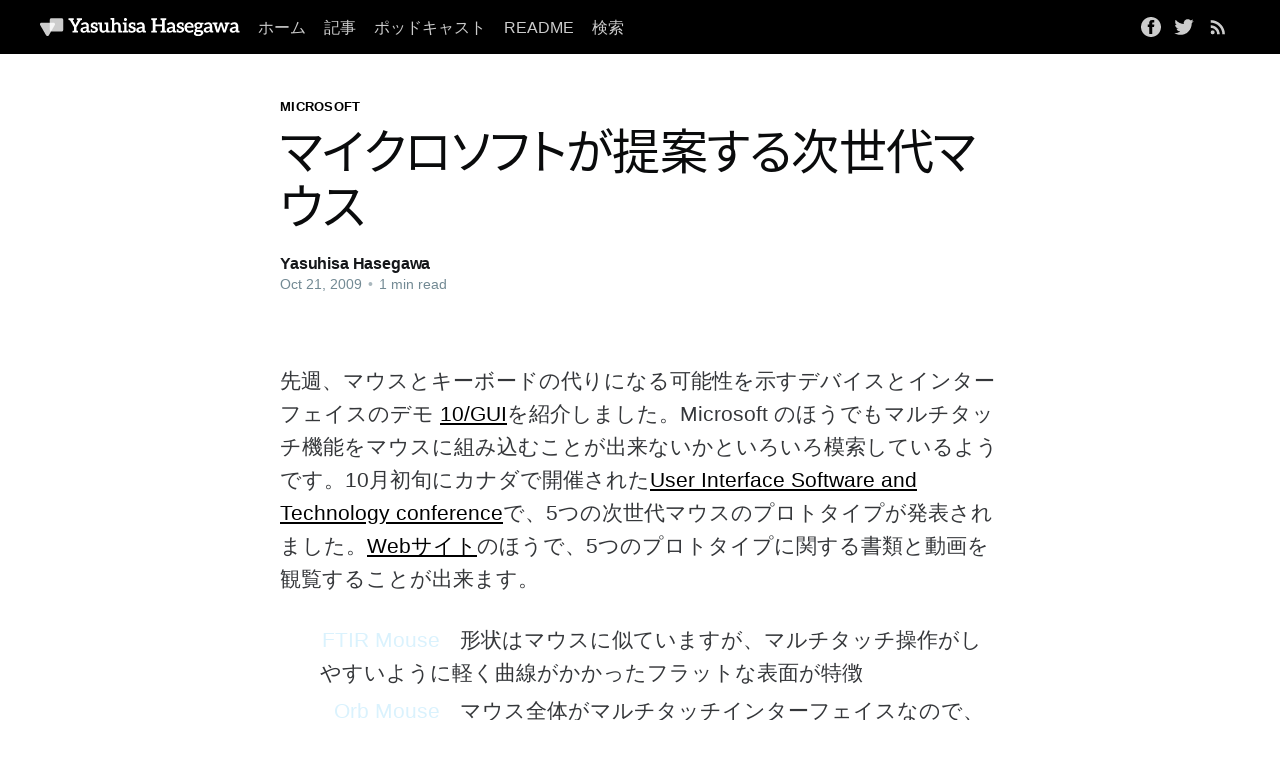

--- FILE ---
content_type: text/html; charset=utf-8
request_url: https://yasuhisa.com/could/article/ms-mouse-2/
body_size: 6749
content:
<!DOCTYPE html>
<html lang="en">
<head>

    <title>マイクロソフトが提案する次世代マウス</title>
    <meta charset="utf-8" />
    <meta http-equiv="X-UA-Compatible" content="IE=edge" />
    <meta name="HandheldFriendly" content="True" />
    <meta name="viewport" content="width=device-width, initial-scale=1.0" />

    <style>
        :root {
            --button-bg-color: #ffffff;
            --button-text-color: var(--color-darkgrey);
            --gh-font-heading: 'Inter', -apple-system, BlinkMacSystemFont, 'Segoe UI', sans-serif;
            --gh-font-body: -apple-system, BlinkMacSystemFont, 'Segoe UI', sans-serif;
        }
    </style>

    <link rel="stylesheet" type="text/css" href="https://yasuhisa.com/assets/built/screen.css?v=6214f32c74" />

    <link rel="icon" href="https://yasuhisa.com/content/images/size/w256h256/2021/01/pulication-icon.png" type="image/png">
    <link rel="canonical" href="https://yasuhisa.com/could/article/ms-mouse-2/">
    <meta name="referrer" content="no-referrer-when-downgrade">
    
    <meta property="og:site_name" content="Yasuhisa Hasegawa">
    <meta property="og:type" content="article">
    <meta property="og:title" content="マイクロソフトが提案する次世代マウス">
    <meta property="og:description" content="先週、マウスとキーボードの代りになる可能性を示すデバイスとインターフェイスのデモ 10/GUI
[http://www.yasuhisa.com/could/article/10gui/]を紹介しました。Microsoft
のほうでもマルチタッチ機能をマウスに組み込むことが出来ないかといろいろ模索しているようです。10月初旬にカナダで開催されたUser Interface
Software and Technology conference [http://www.acm.org/uist/uist2009/]
で、5つの次世代マウスのプロトタイプが発表されました。Webサイト
[http://www.microsoft.com/appliedsciences/mouse20.mspx]
のほうで、5つのプロトタイプに関する書類と動画を観覧することが出来ます。

FTIR Mouse形状はマウスに似ていますが、マルチタッチ操作がしやすいように軽く曲線がかかったフラットな表面が特徴Orb Mouse
マウス全体がマルチタッチインターフェイスなので、違う場所を触ることで違う操作が出来ますC">
    <meta property="og:url" content="https://yasuhisa.com/could/article/ms-mouse-2/">
    <meta property="og:image" content="https://yasuhisa.com/content/images/size/w1200/2021/01/cover.jpg">
    <meta property="article:published_time" content="2009-10-20T23:52:49.000Z">
    <meta property="article:modified_time" content="2009-10-20T23:54:14.000Z">
    <meta property="article:tag" content="microsoft">
    <meta property="article:tag" content="UI">
    
    <meta property="article:publisher" content="https://www.facebook.com/yhassy">
    <meta property="article:author" content="https://www.facebook.com/yhassy/">
    <meta name="twitter:card" content="summary_large_image">
    <meta name="twitter:title" content="マイクロソフトが提案する次世代マウス">
    <meta name="twitter:description" content="先週、マウスとキーボードの代りになる可能性を示すデバイスとインターフェイスのデモ 10/GUI
[http://www.yasuhisa.com/could/article/10gui/]を紹介しました。Microsoft
のほうでもマルチタッチ機能をマウスに組み込むことが出来ないかといろいろ模索しているようです。10月初旬にカナダで開催されたUser Interface
Software and Technology conference [http://www.acm.org/uist/uist2009/]
で、5つの次世代マウスのプロトタイプが発表されました。Webサイト
[http://www.microsoft.com/appliedsciences/mouse20.mspx]
のほうで、5つのプロトタイプに関する書類と動画を観覧することが出来ます。

FTIR Mouse形状はマウスに似ていますが、マルチタッチ操作がしやすいように軽く曲線がかかったフラットな表面が特徴Orb Mouse
マウス全体がマルチタッチインターフェイスなので、違う場所を触ることで違う操作が出来ますC">
    <meta name="twitter:url" content="https://yasuhisa.com/could/article/ms-mouse-2/">
    <meta name="twitter:image" content="https://yasuhisa.com/content/images/size/w1200/2021/01/cover.jpg">
    <meta name="twitter:label1" content="Written by">
    <meta name="twitter:data1" content="Yasuhisa Hasegawa">
    <meta name="twitter:label2" content="Filed under">
    <meta name="twitter:data2" content="microsoft, UI">
    <meta name="twitter:site" content="@yhassy">
    <meta name="twitter:creator" content="@yhassy">
    <meta property="og:image:width" content="1200">
    <meta property="og:image:height" content="452">
    
    <script type="application/ld+json">
{
    "@context": "https://schema.org",
    "@type": "Article",
    "publisher": {
        "@type": "Organization",
        "name": "Yasuhisa Hasegawa",
        "url": "https://yasuhisa.com/",
        "logo": {
            "@type": "ImageObject",
            "url": "https://yasuhisa.com/content/images/2023/11/logo-1.svg",
            "width": 450,
            "height": 42
        }
    },
    "author": {
        "@type": "Person",
        "name": "Yasuhisa Hasegawa",
        "image": {
            "@type": "ImageObject",
            "url": "https://yasuhisa.com/content/images/2021/11/photo2021.jpg",
            "width": 1200,
            "height": 1200
        },
        "url": "https://yasuhisa.com/author/yhassy/",
        "sameAs": [
            "https://www.facebook.com/yhassy/",
            "https://x.com/yhassy"
        ]
    },
    "headline": "マイクロソフトが提案する次世代マウス",
    "url": "https://yasuhisa.com/could/article/ms-mouse-2/",
    "datePublished": "2009-10-20T23:52:49.000Z",
    "dateModified": "2009-10-20T23:54:14.000Z",
    "keywords": "microsoft, UI",
    "description": "先週、マウスとキーボードの代りになる可能性を示すデバイスとインターフェイスのデモ 10/GUI\n[http://www.yasuhisa.com/could/article/10gui/]を紹介しました。Microsoft\nのほうでもマルチタッチ機能をマウスに組み込むことが出来ないかといろいろ模索しているようです。10月初旬にカナダで開催されたUser Interface\nSoftware and Technology conference [http://www.acm.org/uist/uist2009/]\nで、5つの次世代マウスのプロトタイプが発表されました。Webサイト\n[http://www.microsoft.com/appliedsciences/mouse20.mspx]\nのほうで、5つのプロトタイプに関する書類と動画を観覧することが出来ます。\n\nFTIR Mouse形状はマウスに似ていますが、マルチタッチ操作がしやすいように軽く曲線がかかったフラットな表面が特徴Orb Mouse\nマウス全体がマルチタッチインターフェイスなので、違う場所を触ることで違う操作が出来ますC",
    "mainEntityOfPage": "https://yasuhisa.com/could/article/ms-mouse-2/"
}
    </script>

    <meta name="generator" content="Ghost 6.12">
    <link rel="alternate" type="application/rss+xml" title="Yasuhisa Hasegawa" href="https://yasuhisa.com/could/rss/">
    
    <script defer src="https://cdn.jsdelivr.net/ghost/sodo-search@~1.8/umd/sodo-search.min.js" data-key="4d81d7953257071c3b0609f252" data-styles="https://cdn.jsdelivr.net/ghost/sodo-search@~1.8/umd/main.css" data-sodo-search="https://yhassy.ghost.io/" data-locale="en" crossorigin="anonymous"></script>
    
    <link href="https://yasuhisa.com/webmentions/receive/" rel="webmention">
    <script defer src="/public/cards.min.js?v=6214f32c74"></script>
    <link rel="stylesheet" type="text/css" href="/public/cards.min.css?v=6214f32c74">
    <script defer src="/public/ghost-stats.min.js?v=6214f32c74" data-stringify-payload="false" data-datasource="analytics_events" data-storage="localStorage" data-host="https://yasuhisa.com/.ghost/analytics/api/v1/page_hit"  tb_site_uuid="9928579a-1df7-4c32-a6e9-f10cccb06113" tb_post_uuid="55c9bcd3-2db8-44b0-bf2c-1aeda601a221" tb_post_type="post" tb_member_uuid="undefined" tb_member_status="undefined"></script><style>:root {--ghost-accent-color: #000000;}</style>
    <!-- Adobe Fonts -->
<script>
  (function(d) {
    var config = {
      kitId: 'wxk8yor',
      scriptTimeout: 3000,
      async: true
    },
    h=d.documentElement,t=setTimeout(function(){h.className=h.className.replace(/\bwf-loading\b/g,"")+" wf-inactive";},config.scriptTimeout),tk=d.createElement("script"),f=false,s=d.getElementsByTagName("script")[0],a;h.className+=" wf-loading";tk.src='https://use.typekit.net/'+config.kitId+'.js';tk.async=true;tk.onload=tk.onreadystatechange=function(){a=this.readyState;if(f||a&&a!="complete"&&a!="loaded")return;f=true;clearTimeout(t);try{Typekit.load(config)}catch(e){}};s.parentNode.insertBefore(tk,s)
  })(document);
</script>
<!-- Google tag (gtag.js) -->
<script async src="https://www.googletagmanager.com/gtag/js?id=G-H03XMZ2GT3"></script>
<script>
  window.dataLayer = window.dataLayer || [];
  function gtag(){dataLayer.push(arguments);}
  gtag('js', new Date());

  gtag('config', 'G-H03XMZ2GT3');
</script>

</head>
<body class="post-template tag-microsoft tag-ui">
<div class="viewport">

    <header id="gh-head" class="gh-head has-cover">
        <nav class="gh-head-inner inner gh-container">

            <div class="gh-head-brand">
                <a class="gh-head-logo" href="https://yasuhisa.com">
                        <img src="https://yasuhisa.com/content/images/2023/11/logo-1.svg" alt="Yasuhisa Hasegawa" />
                </a>
                <a class="gh-burger" role="button">
                    <div class="gh-burger-box">
                        <div class="gh-burger-inner"></div>
                    </div>
                </a>
            </div>
            <div class="gh-head-menu">
                <ul class="nav">
    <li class="nav-homu"><a href="https://yasuhisa.com/">ホーム</a></li>
    <li class="nav-ji-shi nav-current-parent"><a href="https://yasuhisa.com/could/">記事</a></li>
    <li class="nav-potudokiyasuto"><a href="https://yasuhisa.com/automagic/">ポッドキャスト</a></li>
    <li class="nav-readme"><a href="https://yasuhisa.com/readme/">README</a></li>
    <li class="nav-jian-suo"><a href="#/search">検索</a></li>
</ul>

            </div>
            <div class="gh-head-actions">
                <div class="gh-social">
                      <a class="gh-social-facebook" href="https://www.facebook.com/yhassy" title="Facebook" target="_blank" rel="noopener"><svg viewBox="0 0 32 32" xmlns="http://www.w3.org/2000/svg"><path d="M16 0c8.837 0 16 7.163 16 16s-7.163 16-16 16S0 24.837 0 16 7.163 0 16 0zm5.204 4.911h-3.546c-2.103 0-4.443.885-4.443 3.934.01 1.062 0 2.08 0 3.225h-2.433v3.872h2.509v11.147h4.61v-11.22h3.042l.275-3.81h-3.397s.007-1.695 0-2.187c0-1.205 1.253-1.136 1.329-1.136h2.054V4.911z" /></svg></a>
                      <a class="gh-social-twitter" href="https://x.com/yhassy" title="Twitter" target="_blank" rel="noopener"><svg xmlns="http://www.w3.org/2000/svg" viewBox="0 0 32 32"><path d="M30.063 7.313c-.813 1.125-1.75 2.125-2.875 2.938v.75c0 1.563-.188 3.125-.688 4.625a15.088 15.088 0 0 1-2.063 4.438c-.875 1.438-2 2.688-3.25 3.813a15.015 15.015 0 0 1-4.625 2.563c-1.813.688-3.75 1-5.75 1-3.25 0-6.188-.875-8.875-2.625.438.063.875.125 1.375.125 2.688 0 5.063-.875 7.188-2.5-1.25 0-2.375-.375-3.375-1.125s-1.688-1.688-2.063-2.875c.438.063.813.125 1.125.125.5 0 1-.063 1.5-.25-1.313-.25-2.438-.938-3.313-1.938a5.673 5.673 0 0 1-1.313-3.688v-.063c.813.438 1.688.688 2.625.688a5.228 5.228 0 0 1-1.875-2c-.5-.875-.688-1.813-.688-2.75 0-1.063.25-2.063.75-2.938 1.438 1.75 3.188 3.188 5.25 4.25s4.313 1.688 6.688 1.813a5.579 5.579 0 0 1 1.5-5.438c1.125-1.125 2.5-1.688 4.125-1.688s3.063.625 4.188 1.813a11.48 11.48 0 0 0 3.688-1.375c-.438 1.375-1.313 2.438-2.563 3.188 1.125-.125 2.188-.438 3.313-.875z"/></svg>
</a>
                  <a class="rss-button" href="https://feedly.com/i/subscription/feed/https://yasuhisa.com/rss/" title="RSS" target="_blank" rel="noopener"><svg xmlns="http://www.w3.org/2000/svg" viewBox="0 0 24 24"><circle cx="6.18" cy="17.82" r="2.18"/><path d="M4 4.44v2.83c7.03 0 12.73 5.7 12.73 12.73h2.83c0-8.59-6.97-15.56-15.56-15.56zm0 5.66v2.83c3.9 0 7.07 3.17 7.07 7.07h2.83c0-5.47-4.43-9.9-9.9-9.9z"/></svg>
</a>
                </div>

            </div>
        </nav>
    </header>

    <main>
        



<article class="article post tag-microsoft tag-ui no-image">

        

<header class="article-header gh-canvas">

    <section class="article-tag">
        <a href="https://yasuhisa.com/tag/microsoft/">microsoft</a>
    </section>

    <h1 class="article-title">マイクロソフトが提案する次世代マウス</h1>


    <div class="article-byline-meta">
        <h4 class="author-name"><a href="/author/yhassy/">Yasuhisa Hasegawa</a></h4>
        <div class="byline-meta-content">
            <time class="byline-meta-date" datetime="2009-10-21">Oct 21, 2009</time>
            <span class="byline-reading-time"><span class="bull">&bull;</span> 1 min read</span>
        </div>
    </div>

</header>

<section class="gh-content gh-canvas">
    <!--kg-card-begin: html--><div class="aligncenter"><img src="https://yasuhisa.com/could/content/images/wordpress/2009/10/ms-mouse.jpg" alt="" title="" width="554" height="115" /></div>
<p>先週、マウスとキーボードの代りになる可能性を示すデバイスとインターフェイスのデモ <a href="http://www.yasuhisa.com/could/article/10gui/">10/GUI</a>を紹介しました。Microsoft のほうでもマルチタッチ機能をマウスに組み込むことが出来ないかといろいろ模索しているようです。10月初旬にカナダで開催された<a href="http://www.acm.org/uist/uist2009/">User Interface Software and Technology conference</a>で、5つの次世代マウスのプロトタイプが発表されました。<a href="http://www.microsoft.com/appliedsciences/mouse20.mspx" title="Mouse 2.0: Multi-touch Meets the Mouse ">Webサイト</a>のほうで、5つのプロトタイプに関する書類と動画を観覧することが出来ます。</p>
<!--more-->
<dl>
<dt>FTIR Mouse</dt>
<dd>形状はマウスに似ていますが、マルチタッチ操作がしやすいように軽く曲線がかかったフラットな表面が特徴</dd>
<dt>Orb Mouse</dt>
<dd>マウス全体がマルチタッチインターフェイスなので、違う場所を触ることで違う操作が出来ます</dd>
<dt>Cap Mouse</dt>
<dd>形状は現在のマウスに最も近くコンパクトな仕上がりになっています</dd>
<dt>Side Mouse</dt>
<dd>機器の横からセンサーが出ており、机に触れている指を感知してコントロール出来ます。センサーの前であれば両手を使ったジェスチャーにも反応します</dd>
<dt>Arty Mouse</dt>
<dd>親指と人さし指を装置にはめ込んで操作するタイプ</dd>
</dl>
<p>個人的に FTIR Mouse がお気に入りですが、マルチタッチが入っただけで同じデスクトップの操作が随分変わるなと実感しました。形状がマウスっぽいのが多いので、通常はマウスとして使って慣れて来たらマルチタッチを加えた操作をしていくなんてことも出来そうです。Mac を使ってますが、Microsoft のマウスは昔から好きなので愛用しております。5つのプロトタイプの中からどれが製品化されるのか楽しみですね。</p><!--kg-card-end: html-->
</section>

    <div class="gh-content gh-canvas">
      <div class="author-card">
          <div><img src="/content/images/size/w300/2021/11/photo2021.jpg" alt="Yasuhisa Hasegawa" /></div>
          <div>
            <h2>Yasuhisa Hasegawa</h2>
            <p>Web やアプリのデザインを専門しているデザイナー。現在は組織でより良いデザインができるようプロセスや仕組の改善に力を入れています。ブログやポッドキャストなどのコンテンツ配信や講師業もしています。</p>
          </div>
      </div>
    </div>

</article>



<aside class="read-more-wrap">
    <div class="read-more inner">


            <article class="read-next-card">
                <header class="read-next-card-header">
                    <h3><a href="/tag/microsoft/">microsoft</a>の関連記事</h3>
                </header>
                <div class="read-next-card-content">
                    <ul>
                        <li>
                            <h4><a href="/could/article/windows-7-desktop-ux/">Windows 7 デスクトップのデザインプロセス</a></h4>
                            <div class="read-next-card-meta">
                                <p><time datetime="2009-06-06">6 Jun 2009</time> –
                                    1 min read</p>
                            </div>
                        </li>
                    </ul>
                </div>
                <footer class="read-next-card-footer">
                    <a href="/tag/microsoft/">See all 2 posts
                        →</a>
                </footer>
            </article>

            
<article class="post-card post tag-google tag-design no-image no-image">


    <div class="post-card-content">

        <a class="post-card-content-link" href="/could/article/google-wave-and-you/">
            <header class="post-card-header">
                    <div class="post-card-primary-tag">google</div>
                <h2 class="post-card-title">Google Waveがもたらす心理の変化</h2>
            </header>
            <section class="post-card-excerpt">
                <p>数日前に Google Wave [http://wave.google.com/] 
の招待状をいただき、いろいろ使ってみました。従来からあるメール、IM、Wiki そして WebEx [http://www.webex.co.jp/]のような
Web 会議システムが混ざり合った独特の形といえます。具体的に何が出来るのか知りたい方は、動画
[http://www.youtube.com/watch?v=v_UyVmITiYQ]や記事
[http://www.atmarkit.co.jp/news/200905/29/wave.html]
を確認してください。ブレインストーム、レビュー、共同で文書作成などコラボレーションをする際に使えそうな印象があります。

多くのサイトで既に語られている Google Wave</p>
            </section>
        </a>

        <footer class="post-card-meta">
            <div class="post-card-byline-content">
                <span class="post-card-byline-date"><time datetime="2009-10-22">Oct 22, 2009</time></span>
            </div>
        </footer>

    </div>

</article>

            
<article class="post-card post tag-usability tag-e8-b3-87-e6-96-99 no-image no-image">


    <div class="post-card-content">

        <a class="post-card-content-link" href="/could/article/visual-appeal-vs-usability/">
            <header class="post-card-header">
                    <div class="post-card-primary-tag">ユーザビリティ</div>
                <h2 class="post-card-title">見た目と使いやすさの素敵な関係</h2>
            </header>
            <section class="post-card-excerpt">
                <p>Web は、受動的に「観覧する」というより、能動的に「利用する」という特色が強いです。それゆえ、高いユーザビリティ
[http://www.yasuhisa.com/could/tag/ユーザビリティ/]
が求められますし、試行錯誤を続けている方もいると思います。ユーザビリティを洗練させることで、より人に使ってもらえる (売り上げに貢献する) Web
サイトになると考えがちです。極端な例だと Google
がそうで、見た目はともかく使いやすいさ、使い心地を徹底的に追及しています。では、使いやすければ好感度も高く満足されるサイトなのかといえば、実はどうでもないようです。

Wichita State University にある Software Usability Research Laboratory
[http://www.surl.org/] で、サイトの見た目とユーザービリティの関連性について調査を行っており、その結果が Web
サイトに公開されています。

Visual</p>
            </section>
        </a>

        <footer class="post-card-meta">
            <div class="post-card-byline-content">
                <span class="post-card-byline-date"><time datetime="2009-10-19">Oct 19, 2009</time></span>
            </div>
        </footer>

    </div>

</article>
    </div>
</aside>


    </main>

    <footer class="site-footer outer">
        <div class="inner">
            <section class="copyright"><a href="https://yasuhisa.com">Yasuhisa Hasegawa</a> &copy; 2026</section>
            <nav class="site-footer-nav">
              <div class="gh-social">
                <a class="gh-social-facebook" href="https://www.facebook.com/yhassy" title="Facebook" target="_blank" rel="noopener"><svg viewBox="0 0 32 32" xmlns="http://www.w3.org/2000/svg"><path d="M16 0c8.837 0 16 7.163 16 16s-7.163 16-16 16S0 24.837 0 16 7.163 0 16 0zm5.204 4.911h-3.546c-2.103 0-4.443.885-4.443 3.934.01 1.062 0 2.08 0 3.225h-2.433v3.872h2.509v11.147h4.61v-11.22h3.042l.275-3.81h-3.397s.007-1.695 0-2.187c0-1.205 1.253-1.136 1.329-1.136h2.054V4.911z" /></svg></a>
                <a class="gh-social-twitter" href="https://x.com/yhassy" title="Twitter" target="_blank" rel="noopener"><svg xmlns="http://www.w3.org/2000/svg" viewBox="0 0 32 32"><path d="M30.063 7.313c-.813 1.125-1.75 2.125-2.875 2.938v.75c0 1.563-.188 3.125-.688 4.625a15.088 15.088 0 0 1-2.063 4.438c-.875 1.438-2 2.688-3.25 3.813a15.015 15.015 0 0 1-4.625 2.563c-1.813.688-3.75 1-5.75 1-3.25 0-6.188-.875-8.875-2.625.438.063.875.125 1.375.125 2.688 0 5.063-.875 7.188-2.5-1.25 0-2.375-.375-3.375-1.125s-1.688-1.688-2.063-2.875c.438.063.813.125 1.125.125.5 0 1-.063 1.5-.25-1.313-.25-2.438-.938-3.313-1.938a5.673 5.673 0 0 1-1.313-3.688v-.063c.813.438 1.688.688 2.625.688a5.228 5.228 0 0 1-1.875-2c-.5-.875-.688-1.813-.688-2.75 0-1.063.25-2.063.75-2.938 1.438 1.75 3.188 3.188 5.25 4.25s4.313 1.688 6.688 1.813a5.579 5.579 0 0 1 1.5-5.438c1.125-1.125 2.5-1.688 4.125-1.688s3.063.625 4.188 1.813a11.48 11.48 0 0 0 3.688-1.375c-.438 1.375-1.313 2.438-2.563 3.188 1.125-.125 2.188-.438 3.313-.875z"/></svg>
</a>
              </div>
            </nav>
        </div>
    </footer>

</div>


<script
    src="https://code.jquery.com/jquery-3.5.1.min.js"
    integrity="sha256-9/aliU8dGd2tb6OSsuzixeV4y/faTqgFtohetphbbj0="
    crossorigin="anonymous">
</script>
<script src="https://yasuhisa.com/assets/built/casper.js?v=6214f32c74"></script>
<script>
$(document).ready(function () {
    // Mobile Menu Trigger
    $('.gh-burger').click(function () {
        $('body').toggleClass('gh-head-open');
    });
    // FitVids - Makes video embeds responsive
    $(".gh-content").fitVids();
});
</script>



</body>
</html>


--- FILE ---
content_type: application/javascript; charset=UTF-8
request_url: https://yasuhisa.com/assets/built/casper.js?v=6214f32c74
body_size: 44248
content:
((t,e)=>{"object"==typeof exports&&"undefined"!=typeof module?e(exports):"function"==typeof define&&define.amd?define(["exports"],e):e((t=t||self).window=t.window||{})})(this,function(t){function e(t,e){for(var r=0;r<e.length;r++){var n=e[r];n.enumerable=n.enumerable||!1,n.configurable=!0,"value"in n&&(n.writable=!0),Object.defineProperty(t,n.key,n)}}function i(){return St||"undefined"!=typeof window&&(St=window.gsap)&&St.registerPlugin&&St}function ae(t,e){return~Bt.indexOf(t)&&Bt[Bt.indexOf(t)+1][e]}function At(t){return!!~s.indexOf(t)}function Ot(t,e,r,n,i){t.addEventListener(e,r,{passive:!1!==n,capture:!!i})}function Ct(t,e,r,n){t.removeEventListener(e,r,!!n)}function Dt(){return xe&&xe.isPressed||Ft.cache++}function o(r,n){function i(t){var e;return t||0===t?(c&&(Et.history.scrollRestoration="manual"),e=xe&&xe.isPressed,t=i.v=Math.round(t)||(xe&&xe.iOS?1:0),r(t),i.cacheID=Ft.cache,e&&h("ss",t)):(n||Ft.cache!==i.cacheID||h("ref"))&&(i.cacheID=Ft.cache,i.v=r()),i.v+i.offset}return i.offset=0,r&&i}function zt(t,e){return(e&&e._ctx&&e._ctx.selector||St.utils.toArray)(t)[0]||("string"==typeof t&&!1!==St.config().nullTargetWarn?console.warn("Element not found:",t):null)}function ue(e,t){var r=t.s,t=t.sc,n=(At(e)&&(e=de.scrollingElement||ge),Ft.indexOf(e)),i=t===It.sc?1:2,s=(~n||(n=Ft.push(e)-1),Ft[n+i]||Ot(e,"scroll",Dt),Ft[n+i]),n=s||(Ft[n+i]=o(ae(e,r),!0)||(At(e)?t:o(function(t){return arguments.length?e[r]=t:e[r]})));return n.target=e,s||(n.smooth="smooth"===St.getProperty(e,"scrollBehavior")),n}function Rt(t,e,i){function s(t,e){var r=Te();e||n<r-u?(a=o,o=t,l=u,u=r):i?o+=t:o=a+(t-a)/(r-l)*(u-l)}var o=t,a=t,u=Te(),l=u,n=e||50,c=Math.max(500,3*n);return{update:s,reset:function(){a=o=i?0:o,l=u=0},getVelocity:function(t){var e=l,r=a,n=Te();return!t&&0!==t||t===o||s(t),u===l||c<n-l?0:(o+(i?r:-r))/((i?n:u)-e)*1e3}}}function le(t,e){return e&&!t._gsapAllow&&t.preventDefault(),t.changedTouches?t.changedTouches[0]:t}function ce(t){var e=Math.max.apply(Math,t),t=Math.min.apply(Math,t);return Math.abs(e)>=Math.abs(t)?e:t}function he(){var t,r,e;(ye=St.core.globals().ScrollTrigger)&&ye.core&&(t=ye.core,r=t.bridge||{},e=t._scrollers,t=t._proxies,e.push.apply(e,Ft),t.push.apply(t,Bt),Ft=e,Bt=t,h=function(t,e){return r[t](e)})}function fe(t){return St=t||i(),!pe&&St&&"undefined"!=typeof document&&document.body&&(Et=window,ge=(de=document).documentElement,s=[Et,de,ge,_e=de.body],St.utils.clamp,we=St.core.context||function(){},ve="onpointerenter"in _e?"pointer":"mouse",me=E.isTouch=Et.matchMedia&&Et.matchMedia("(hover: none), (pointer: coarse)").matches?1:"ontouchstart"in Et||0<navigator.maxTouchPoints||0<navigator.msMaxTouchPoints?2:0,Pt=E.eventTypes=("ontouchstart"in ge?"touchstart,touchmove,touchcancel,touchend":"onpointerdown"in ge?"pointerdown,pointermove,pointercancel,pointerup":"mousedown,mousemove,mouseup,mouseup").split(","),setTimeout(function(){return c=0},500),he(),pe=1),pe}var St,pe,Et,de,ge,_e,me,ve,ye,s,xe,Pt,we,a,u,l,c=1,be=[],Ft=[],Bt=[],Te=Date.now,h=function(t,e){return e},f="scrollLeft",p="scrollTop",Lt={s:f,p:"left",p2:"Left",os:"right",os2:"Right",d:"width",d2:"Width",a:"x",sc:o(function(t){return arguments.length?Et.scrollTo(t,It.sc()):Et.pageXOffset||de[f]||ge[f]||_e[f]||0})},It={s:p,p:"top",p2:"Top",os:"bottom",os2:"Bottom",d:"height",d2:"Height",a:"y",op:Lt,sc:o(function(t){return arguments.length?Et.scrollTo(Lt.sc(),t):Et.pageYOffset||de[p]||ge[p]||_e[p]||0})},E=(Lt.op=It,Ft.cache=0,d.prototype.init=function(t){pe||fe(St)||console.warn("Please gsap.registerPlugin(Observer)"),ye||he();var s,i=t.tolerance,o=t.dragMinimum,e=t.type,r=t.lineHeight,n=t.debounce,a=t.preventDefault,u=t.onStop,B=t.onStopDelay,l=t.ignore,L=t.wheelSpeed,I=t.event,Y=t.onDragStart,N=t.onDragEnd,X=t.onDrag,q=t.onPress,U=t.onRelease,H=t.onRight,V=t.onLeft,W=t.onUp,j=t.onDown,G=t.onChangeX,Q=t.onChangeY,Z=t.onChange,$=t.onToggleX,K=t.onToggleY,J=t.onHover,tt=t.onHoverEnd,c=t.onMove,et=t.ignoreCheck,h=t.isNormalizer,rt=t.onGestureStart,nt=t.onGestureEnd,it=t.onWheel,st=t.onEnable,ot=t.onDisable,at=t.onClick,f=t.scrollSpeed,p=t.capture,ut=t.allowClicks,lt=t.lockAxis,ct=t.onLockAxis;function ht(){return Mt=Te()}function d(t,e){return(T.event=t)&&l&&~l.indexOf(t.target)||e&&kt&&"touch"!==t.pointerType||et&&et(t,e)}function g(){var t=T.deltaX=ce(A),e=T.deltaY=ce(D),r=Math.abs(t)>=i,n=Math.abs(e)>=i;Z&&(r||n)&&Z(T,t,e,A,D),r&&(H&&0<T.deltaX&&H(T),V&&T.deltaX<0&&V(T),G&&G(T),$&&T.deltaX<0!=k<0&&$(T),k=T.deltaX,A[0]=A[1]=A[2]=0),n&&(j&&0<T.deltaY&&j(T),W&&T.deltaY<0&&W(T),Q&&Q(T),K&&T.deltaY<0!=M<0&&K(T),M=T.deltaY,D[0]=D[1]=D[2]=0),(y||v)&&(c&&c(T),v&&(X(T),v=!1),y=!1),w&&(w=!1,ct)&&ct(T),x&&(it(T),x=!1),m=0}function ft(t,e,r){A[r]+=t,D[r]+=e,T._vx.update(t),T._vy.update(e),n?m=m||requestAnimationFrame(g):g()}function pt(t,e){lt&&!b&&(T.axis=b=Math.abs(t)>Math.abs(e)?"x":"y",w=!0),"y"!==b&&(A[2]+=t,T._vx.update(t,!0)),"x"!==b&&(D[2]+=e,T._vy.update(e,!0)),n?m=m||requestAnimationFrame(g):g()}function _(t){var e,r,n,i;!d(t,1)&&(r=(e=(t=le(t,a)).clientX)-T.x,n=(t=t.clientY)-T.y,i=T.isDragging,T.x=e,T.y=t,i||Math.abs(T.startX-e)>=o||Math.abs(T.startY-t)>=o)&&(X&&(v=!0),i||(T.isDragging=!0),pt(r,n),i||Y&&Y(T))}function dt(t){return t.touches&&1<t.touches.length&&(T.isGesturing=!0,rt(t,T.isDragging))}function gt(){return T.isGesturing=!1,nt(T)}function _t(t){var e;d(t)||(t=C(),e=S(),ft((t-bt)*f,(e-Tt)*f,1),bt=t,Tt=e,u&&F.restart(!0))}function mt(t){var e;d(t)||(t=le(t,a),it&&(x=!0),e=(1===t.deltaMode?r:2===t.deltaMode?Et.innerHeight:1)*L,ft(t.deltaX*e,t.deltaY*e,0),u&&!h&&F.restart(!0))}function vt(t){var e,r,n;!d(t)&&(r=(e=t.clientX)-T.x,n=(t=t.clientY)-T.y,T.x=e,T.y=t,y=!0,u&&F.restart(!0),r||n)&&pt(r,n)}function yt(t){T.event=t,J(T)}function xt(t){T.event=t,tt(T)}function wt(t){return d(t)||le(t,a)&&at(T)}this.target=s=zt(t.target)||ge,this.vars=t;var m,v,y,x,w,b,l=l&&St.utils.toArray(l),i=i||1e-9,o=o||0,L=L||1,f=f||1,e=e||"wheel,touch,pointer",n=!1!==n,r=r||parseFloat(Et.getComputedStyle(_e).lineHeight)||22,T=this,k=0,M=0,O=t.passive||!a,C=ue(s,Lt),S=ue(s,It),bt=C(),Tt=S(),kt=~e.indexOf("touch")&&!~e.indexOf("pointer")&&"pointerdown"===Pt[0],E=At(s),P=s.ownerDocument||de,A=[0,0,0],D=[0,0,0],Mt=0,R=T.onPress=function(t){d(t,1)||t&&t.button||(T.axis=b=null,F.pause(),T.isPressed=!0,t=le(t),k=M=0,T.startX=T.x=t.clientX,T.startY=T.y=t.clientY,T._vx.reset(),T._vy.reset(),Ot(h?s:P,Pt[1],_,O,!0),T.deltaX=T.deltaY=0,q&&q(T))},z=T.onRelease=function(e){var t,r,n,i;d(e,1)||(Ct(h?s:P,Pt[1],_,!0),t=!isNaN(T.y-T.startY),n=(r=T.isDragging)&&(3<Math.abs(T.x-T.startX)||3<Math.abs(T.y-T.startY)),i=le(e),!n&&t&&(T._vx.reset(),T._vy.reset(),a)&&ut&&St.delayedCall(.08,function(){var t;300<Te()-Mt&&!e.defaultPrevented&&(e.target.click?e.target.click():P.createEvent&&((t=P.createEvent("MouseEvents")).initMouseEvent("click",!0,!0,Et,1,i.screenX,i.screenY,i.clientX,i.clientY,!1,!1,!1,!1,0,null),e.target.dispatchEvent(t)))}),T.isDragging=T.isGesturing=T.isPressed=!1,u&&r&&!h&&F.restart(!0),N&&r&&N(T),U&&U(T,n))},F=T._dc=St.delayedCall(B||.25,function(){T._vx.reset(),T._vy.reset(),F.pause(),u&&u(T)}).pause();T.deltaX=T.deltaY=0,T._vx=Rt(0,50,!0),T._vy=Rt(0,50,!0),T.scrollX=C,T.scrollY=S,T.isDragging=T.isGesturing=T.isPressed=!1,we(this),T.enable=function(t){return T.isEnabled||(Ot(E?P:s,"scroll",Dt),0<=e.indexOf("scroll")&&Ot(E?P:s,"scroll",_t,O,p),0<=e.indexOf("wheel")&&Ot(s,"wheel",mt,O,p),(0<=e.indexOf("touch")&&me||0<=e.indexOf("pointer"))&&(Ot(s,Pt[0],R,O,p),Ot(P,Pt[2],z),Ot(P,Pt[3],z),ut&&Ot(s,"click",ht,!0,!0),at&&Ot(s,"click",wt),rt&&Ot(P,"gesturestart",dt),nt&&Ot(P,"gestureend",gt),J&&Ot(s,ve+"enter",yt),tt&&Ot(s,ve+"leave",xt),c)&&Ot(s,ve+"move",vt),T.isEnabled=!0,t&&t.type&&R(t),st&&st(T)),T},T.disable=function(){T.isEnabled&&(be.filter(function(t){return t!==T&&At(t.target)}).length||Ct(E?P:s,"scroll",Dt),T.isPressed&&(T._vx.reset(),T._vy.reset(),Ct(h?s:P,Pt[1],_,!0)),Ct(E?P:s,"scroll",_t,p),Ct(s,"wheel",mt,p),Ct(s,Pt[0],R,p),Ct(P,Pt[2],z),Ct(P,Pt[3],z),Ct(s,"click",ht,!0),Ct(s,"click",wt),Ct(P,"gesturestart",dt),Ct(P,"gestureend",gt),Ct(s,ve+"enter",yt),Ct(s,ve+"leave",xt),Ct(s,ve+"move",vt),T.isEnabled=T.isPressed=T.isDragging=!1,ot)&&ot(T)},T.kill=T.revert=function(){T.disable();var t=be.indexOf(T);0<=t&&be.splice(t,1),xe===T&&(xe=0)},be.push(T),h&&At(s)&&(xe=T),T.enable(I)},a=d,(u=[{key:"velocityX",get:function(){return this._vx.getVelocity()}},{key:"velocityY",get:function(){return this._vy.getVelocity()}}])&&e(a.prototype,u),l&&e(a,l),d);function d(t){this.init(t)}function ke(t,e,r){var n=ee(t)&&("clamp("===t.substr(0,6)||-1<t.indexOf("max"));return(r["_"+e+"Clamp"]=n)?t.substr(6,t.length-7):t}function Me(t,e){return!e||ee(t)&&"clamp("===t.substr(0,6)?t:"clamp("+t+")"}function g(){return er=1}function _(){return er=0}function Yt(t){return t}function Oe(t){return Math.round(1e5*t)/1e5||0}function m(){return"undefined"!=typeof window}function v(){return Vt||m()&&(Vt=window.gsap)&&Vt.registerPlugin&&Vt}function Ce(t){return!!~z.indexOf(t)}function Se(t){return("Height"===t?Q:Wt["inner"+t])||Gt["client"+t]||Qt["client"+t]}function Ee(t){return ae(t,"getBoundingClientRect")||(Ce(t)?function(){return Tr.width=Wt.innerWidth,Tr.height=Q,Tr}:function(){return Qe(t)})}function Nt(t,e){e.s;var r,n=e.d2,i=e.d,e=e.a;return Math.max(0,(r="scroll"+n)&&(e=ae(t,r))?e()-Ee(t)()[i]:Ce(t)?(Gt[r]||Qt[r])-Se(n):t[r]-t["offset"+n])}function y(t,e){for(var r=0;r<N.length;r+=3)e&&!~e.indexOf(N[r+1])||t(N[r],N[r+1],N[r+2])}function Xt(t){return"function"==typeof t}function Pe(t){return"number"==typeof t}function Ae(t){return"object"==typeof t}function De(t,e,r){t&&t.progress(e?0:1)&&r&&t.pause()}function Re(t,e){var r;t.enabled&&(r=t._ctx?t._ctx.add(function(){return e(t)}):e(t))&&r.totalTime&&(t.callbackAnimation=r)}function qt(t){return Wt.getComputedStyle(t)}function ze(t,e){for(var r in e)r in t||(t[r]=e[r]);return t}function Fe(t,e){e=e.d2;return t["offset"+e]||t["client"+e]||0}function Be(t){var e,r=[],n=t.labels,i=t.duration();for(e in n)r.push(n[e]/i);return r}function Le(i){var s=Vt.utils.snap(i),o=Array.isArray(i)&&i.slice(0).sort(function(t,e){return t-e});return o?function(t,e,r){var n;if(void 0===r&&(r=.001),!e)return s(t);if(0<e){for(t-=r,n=0;n<o.length;n++)if(o[n]>=t)return o[n];return o[n-1]}for(n=o.length,t+=r;n--;)if(o[n]<=t)return o[n];return o[0]}:function(t,e,r){void 0===r&&(r=.001);var n=s(t);return!e||Math.abs(n-t)<r||n-t<0==e<0?n:s(e<0?t-i:t+i)}}function x(e,r,t,n){t.split(",").forEach(function(t){return e(r,t,n)})}function Ut(t,e,r,n,i){return t.addEventListener(e,r,{passive:!n,capture:!!i})}function Ht(t,e,r,n){return t.removeEventListener(e,r,!!n)}function w(t,e,r){(r=r&&r.wheelHandler)&&(t(e,"wheel",r),t(e,"touchmove",r))}function Ie(t,e){var r,n;return ee(t)&&(n=~(r=t.indexOf("="))?(t.charAt(r-1)+1)*parseFloat(t.substr(r+1)):0,~r&&(t.indexOf("%")>r&&(n*=e/100),t=t.substr(0,r-1)),t=n+(t in et?et[t]*e:~t.indexOf("%")?parseFloat(t)*e/100:parseFloat(t)||0)),t}function Ye(t,e,r,n,i,s,o,a){var u=i.startColor,l=i.endColor,c=i.fontSize,h=i.indent,i=i.fontWeight,f=jt.createElement("div"),p=Ce(r)||"fixed"===ae(r,"pinType"),d=-1!==t.indexOf("scroller"),r=p?Qt:r,g=-1!==t.indexOf("start"),u=g?u:l,l="border-color:"+u+";font-size:"+c+";color:"+u+";font-weight:"+i+";pointer-events:none;white-space:nowrap;font-family:sans-serif,Arial;z-index:1000;padding:4px 8px;border-width:0;border-style:solid;";return l+="position:"+((d||a)&&p?"fixed;":"absolute;"),!d&&!a&&p||(l+=(n===It?J:tt)+":"+(s+parseFloat(h))+"px;"),o&&(l+="box-sizing:border-box;text-align:left;width:"+o.offsetWidth+"px;"),f._isStart=g,f.setAttribute("class","gsap-marker-"+t+(e?" marker-"+e:"")),f.style.cssText=l,f.innerText=e||0===e?t+"-"+e:t,r.children[0]?r.insertBefore(f,r.children[0]):r.appendChild(f),f._offset=f["offset"+n.op.d2],D(f,0,n,g),f}function b(){return 34<Jt()-te&&($=$||requestAnimationFrame(ot))}function Ne(){r&&r.isPressed&&!(r.startX>Qt.clientWidth)||(Ft.cache++,r?$=$||requestAnimationFrame(ot):ot(),te||it("scrollStart"),te=Jt())}function T(){H=Wt.innerWidth,U=Wt.innerHeight}function Xe(){Ft.cache++,Zt||X||jt.fullscreenElement||jt.webkitFullscreenElement||q&&H===Wt.innerWidth&&!(Math.abs(Wt.innerHeight-U)>.25*Wt.innerHeight)||F.restart(!0)}function qe(){return Ht(P,"scrollEnd",qe)||Ze(!0)}function k(t){for(var e=0;e<n.length;e+=5)(!t||n[e+4]&&n[e+4].query===t)&&(n[e].style.cssText=n[e+1],n[e].getBBox&&n[e].setAttribute("transform",n[e+2]||""),n[e+3].uncache=1)}function M(t,e){var r;for($t=0;$t<se.length;$t++)!(r=se[$t])||e&&r._ctx!==e||(t?r.kill(1):r.revert(!0,!0));Z=!0,e&&k(e),e||it("revert")}function O(t,e){Ft.cache++,!e&&Kt||Ft.forEach(function(t){return Xt(t)&&t.cacheID++&&(t.rec=0)}),ee(t)&&(Wt.history.scrollRestoration=j=t)}function C(){Qt.appendChild(G),Q=!r&&G.offsetHeight||Wt.innerHeight,Qt.removeChild(G)}function S(e){Ke(".gsap-marker-start, .gsap-marker-end, .gsap-marker-scroller-start, .gsap-marker-scroller-end").forEach(function(t){return t.style.display=e?"none":"block"})}function Ue(t,e,r,n){if(!t._gsap.swappedIn){for(var i,s=at.length,o=e.style,a=t.style;s--;)o[i=at[s]]=r[i];o.position="absolute"===r.position?"absolute":"relative","inline"===r.display&&(o.display="inline-block"),a[tt]=a[J]="auto",o.flexBasis=r.flexBasis||"auto",o.overflow="visible",o.boxSizing="border-box",o[hr]=Fe(t,Lt)+ie,o[fr]=Fe(t,It)+ie,o[re]=a[ne]=a.top=a.left="0",$e(n),a[hr]=a.maxWidth=r[hr],a[fr]=a.maxHeight=r[fr],a[re]=r[re],t.parentNode!==e&&(t.parentNode.insertBefore(e,t),e.appendChild(t)),t._gsap.swappedIn=!0}}function He(t){for(var e=ut.length,r=t.style,n=[],i=0;i<e;i++)n.push(ut[i],r[ut[i]]);return n.t=t,n}function Ve(t,e,r,n,i,s,o,a,u,l,c,h,f,p){Xt(t)&&(t=t(a)),ee(t)&&"max"===t.substr(0,3)&&(t=h+("="===t.charAt(4)?Ie("0"+t.substr(3),r):0));var d,g,_,m,v=f?f.time():0;return f&&f.seek(0),Pe(t=isNaN(t)?t:+t)?(f&&(t=Vt.utils.mapRange(f.scrollTrigger.start,f.scrollTrigger.end,0,h,t)),o&&D(o,r,n,!0)):(Xt(e)&&(e=e(a)),g=(t||"0").split(" "),_=zt(e,a)||Qt,(e=Qe(_)||{})&&(e.left||e.top)||"none"!==qt(_).display||(d=_.style.display,_.style.display="block",e=Qe(_),d?_.style.display=d:_.style.removeProperty("display")),d=Ie(g[0],e[n.d]),g=Ie(g[1]||"0",r),t=e[n.p]-u[n.p]-l+d+i-g,o&&D(o,g,n,r-g<20||o._isStart&&20<g),r-=r-g),p&&(a[p]=t||-.001,t<0)&&(t=0),s&&(e=s._isStart,m="scroll"+n.d2,D(s,l=t+r,n,e&&20<l||!e&&(c?Math.max(Qt[m],Gt[m]):s.parentNode[m])<=l+1),c)&&(u=Qe(o),c)&&(s.style[n.op.p]=u[n.op.p]-n.op.m-s._offset+ie),f&&_&&(m=Qe(_),f.seek(h),d=Qe(_),f._caScrollDist=m[n.p]-d[n.p],t=t/f._caScrollDist*h),f&&f.seek(v),f?t:Math.round(t)}function We(t,e,r,n){if(t.parentNode!==e){var i,s,o=t.style;if(e===Qt){for(i in t._stOrig=o.cssText,s=qt(t))+i||ct.test(i)||!s[i]||"string"!=typeof o[i]||"0"===i||(o[i]=s[i]);o.top=r,o.left=n}else o.cssText=t._stOrig;Vt.core.getCache(t).uncache=1,e.appendChild(t)}}function A(r,t,n){var i=t,s=i;return function(t){var e=Math.round(r());return e!==i&&e!==s&&3<Math.abs(e-i)&&3<Math.abs(e-s)&&(t=e,n)&&n(),s=i,i=t}}function je(t,e,r){var n={};n[e.p]="+="+r,Vt.set(t,n)}function Ge(u,t){function l(t,e,r,n,i){var s=l.tween,o=e.onComplete,a=(r=r||c(),A(c,r,function(){s.kill(),l.tween=0}));return i=n&&i||0,n=n||t-r,s&&s.kill(),e[h]=t,e.inherit=!1,(e.modifiers={})[h]=function(){return a(r+n*s.ratio+i*s.ratio*s.ratio)},e.onUpdate=function(){Ft.cache++,l.tween&&ot()},e.onComplete=function(){l.tween=0,o&&o.call(s)},s=l.tween=Vt.to(u,e)}var c=ue(u,t),h="_scroll"+t.p2;return(u[h]=c).wheelHandler=function(){return l.tween&&l.tween.kill()&&(l.tween=0)},Ut(u,"wheel",c.wheelHandler),P.isTouch&&Ut(u,"touchmove",c.wheelHandler),l}E.version="3.12.5",E.create=function(t){return new E(t)},E.register=fe,E.getAll=function(){return be.slice()},E.getById=function(e){return be.filter(function(t){return t.vars.id===e})[0]},i()&&St.registerPlugin(E);function Qe(t,e){return e=e&&"matrix(1, 0, 0, 1, 0, 0)"!==qt(t)[L]&&Vt.to(t,{x:0,y:0,xPercent:0,yPercent:0,rotation:0,rotationX:0,rotationY:0,scale:1,skewX:0,skewY:0}).progress(1),t=t.getBoundingClientRect(),e&&e.progress(0).kill(),t}function D(t,e,r,n){var i={display:"block"},s=r[n?"os2":"p2"],o=r[n?"p2":"os2"];t._isFlipped=n,i[r.a+"Percent"]=n?-100:0,i[r.a]=n?"1px":0,i["border"+s+mr]=1,i["border"+o+mr]=0,i[r.p]=e+"px",Vt.set(t,i)}function Ze(t,e){!te||t||Z?(C(),Kt=P.isRefreshing=!0,Ft.forEach(function(t){return Xt(t)&&++t.cacheID&&(t.rec=t())}),t=it("refreshInit"),rr&&P.sort(),e||M(),Ft.forEach(function(t){Xt(t)&&(t.smooth&&(t.target.style.scrollBehavior="auto"),t(0))}),se.slice(0).forEach(function(t){return t.refresh()}),Z=!1,se.forEach(function(t){var e,r;t._subPinOffset&&t.pin&&(e=t.vars.horizontal?"offsetWidth":"offsetHeight",r=t.pin[e],t.revert(!0,1),t.adjustPinSpacing(t.pin[e]-r),t.refresh())}),ir=1,S(!0),se.forEach(function(t){var e=Nt(t.scroller,t._dir),r="max"===t.vars.end||t._endClamp&&t.end>e,n=t._startClamp&&t.start>=e;(r||n)&&t.setPositions(n?e-1:t.start,r?Math.max(n?e:t.start+1,e):t.end,!0)}),S(!1),ir=0,t.forEach(function(t){return t&&t.render&&t.render(-1)}),Ft.forEach(function(t){Xt(t)&&(t.smooth&&requestAnimationFrame(function(){return t.target.style.scrollBehavior="smooth"}),t.rec)&&t(t.rec)}),O(j,1),F.pause(),wr++,ot(Kt=2),se.forEach(function(t){return Xt(t.vars.onRefresh)&&t.vars.onRefresh(t)}),Kt=P.isRefreshing=!1,it("refresh")):Ut(P,"scrollEnd",qe)}function $e(t){if(t){var e,r,n=t.t.style,i=t.length,s=0;for((t.t._gsap||Vt.core.getCache(t.t)).uncache=1;s<i;s+=2)r=t[s+1],e=t[s],r?n[e]=r:n[e]&&n.removeProperty(e.replace(lt,"-$1").toLowerCase())}}var Vt,R,Wt,jt,Gt,Qt,z,F,Ke,Je,tr,B,Zt,er,L,$t,I,Y,N,rr,nr,X,r,q,U,H,V,W,j,G,Q,Z,ir,sr,$,Kt,or,ar,ur=1,Jt=Date.now,K=Jt(),te=0,lr=0,ee=function(t){return"string"==typeof t},cr=Math.abs,J="right",tt="bottom",hr="width",fr="height",pr="Right",dr="Left",gr="Top",_r="Bottom",re="padding",ne="margin",mr="Width",ie="px",vr={startColor:"green",endColor:"red",indent:0,fontSize:"16px",fontWeight:"normal"},yr={toggleActions:"play",anticipatePin:0},et={top:0,left:0,center:.5,bottom:1,right:1},se=[],xr={},rt={},nt=[],it=function(t){return rt[t]&&rt[t].map(function(t){return t()})||nt},n=[],wr=0,st=0,br=1,ot=function(t){if(2===t||!Kt&&!Z){P.isUpdating=!0,ar&&ar.update(0);var e=se.length,t=Jt(),r=50<=t-K,n=e&&se[0].scroll();if(br=n<st?-1:1,Kt||(st=n),r&&(te&&!er&&200<t-te&&(te=0,it("scrollEnd")),tr=K,K=t),br<0){for($t=e;0<$t--;)se[$t]&&se[$t].update(0,r);br=1}else for($t=0;$t<e;$t++)se[$t]&&se[$t].update(0,r);P.isUpdating=!1}$=0},at=["left","top",tt,J,ne+_r,ne+pr,ne+gr,ne+dr,"display","flexShrink","float","zIndex","gridColumnStart","gridColumnEnd","gridRowStart","gridRowEnd","gridArea","justifySelf","alignSelf","placeSelf","order"],ut=at.concat([hr,fr,"boxSizing","max"+mr,"maxHeight","position",ne,re,re+gr,re+pr,re+_r,re+dr]),lt=/([A-Z])/g,Tr={left:0,top:0},ct=/(webkit|moz|length|cssText|inset)/i,P=(oe.prototype.init=function(b,T){var k,n,_,M,Q,O,C,Z,S,$,K,J,E,tt,m,et,rt,v,P,y,nt,x,w,it,A,s,f,D,R,st,ot,p,d,i,at,ut,lt,z,F,B,ct,ht,o,ft,pt,g,dt,L,gt,_t,I,Y,N,X,q,mt,vt,yt,xt,U,wt,bt,Tt,kt,Mt,H,V,W,j,t,G,Ot,a,u,l,c,h,e,Ct,St,Et,Pt,r,At,Dt,Rt;this.progress=this.start=0,this.vars&&this.kill(!0,!0),lr?(p=(b=ze(ee(b)||Pe(b)||b.nodeType?{trigger:b}:b,yr)).onUpdate,d=b.toggleClass,i=b.id,at=b.onToggle,ut=b.onRefresh,lt=b.scrub,z=b.trigger,F=b.pin,B=b.pinSpacing,ct=b.invalidateOnRefresh,ht=b.anticipatePin,o=b.onScrubComplete,ft=b.onSnapComplete,pt=b.once,g=b.snap,dt=b.pinReparent,e=b.pinSpacer,L=b.containerAnimation,gt=b.fastScrollEnd,_t=b.preventOverlaps,I=b.horizontal||b.containerAnimation&&!1!==b.horizontal?Lt:It,Y=!lt&&0!==lt,N=zt(b.scroller||Wt),t=Vt.core.getCache(N),X=Ce(N),q="fixed"===("pinType"in b?b.pinType:ae(N,"pinType")||X&&"fixed"),mt=[b.onEnter,b.onLeave,b.onEnterBack,b.onLeaveBack],vt=Y&&b.toggleActions.split(" "),yt=("markers"in b?b:yr).markers,xt=!X&&parseFloat(qt(N)["border"+I.p2+mr])||0,U=this,wt=b.onRefreshInit&&function(){return b.onRefreshInit(U)},Et=N,Pt=X,At=(r=I).d,Dt=r.d2,Rt=r.a,bt=(Rt=ae(Et,"getBoundingClientRect"))?function(){return Rt()[At]}:function(){return(Pt?Se(Dt):Et["client"+Dt])||0},r=N,Tt=!X||~Bt.indexOf(r)?Ee(r):function(){return Tr},H=Mt=kt=0,V=ue(N,I),U._startClamp=U._endClamp=!1,U._dir=I,ht*=45,U.scroller=N,U.scroll=L?L.time.bind(L):V,M=V(),U.vars=b,T=T||b.animation,"refreshPriority"in b&&(rr=1,-9999===b.refreshPriority)&&(ar=U),t.tweenScroll=t.tweenScroll||{top:Ge(N,It),left:Ge(N,Lt)},U.tweenTo=k=t.tweenScroll[I.p],U.scrubDuration=function(t){(s=Pe(t)&&t)?A?A.duration(t):A=Vt.to(T,{ease:"expo",totalProgress:"+=0",inherit:!1,duration:s,paused:!0,onComplete:function(){return o&&o(U)}}):(A&&A.progress(1).kill(),A=0)},T&&(T.vars.lazy=!1,T._initted&&!U.isReverted||!1!==T.vars.immediateRender&&!1!==b.immediateRender&&T.duration()&&T.render(0,!0,!0),U.animation=T.pause(),(T.scrollTrigger=U).scrubDuration(lt),w=0,i=i||T.vars.id),g&&(Ae(g)&&!g.push||(g={snapTo:g}),"scrollBehavior"in Qt.style&&Vt.set(X?[Qt,Gt]:N,{scrollBehavior:"auto"}),Ft.forEach(function(t){return Xt(t)&&t.target===(X?jt.scrollingElement||Gt:N)&&(t.smooth=!1)}),_=Xt(g.snapTo)?g.snapTo:"labels"===g.snapTo?(St=T,function(t){return Vt.utils.snap(Be(St),t)}):"labelsDirectional"===g.snapTo?(Ct=T,function(t,e){return Le(Be(Ct))(t,e.direction)}):!1!==g.directional?function(t,e){return Le(g.snapTo)(t,Jt()-Mt<500?0:e.direction)}:Vt.utils.snap(g.snapTo),f=Ae(f=g.duration||{min:.1,max:2})?Je(f.min,f.max):Je(f,f),D=Vt.delayedCall(g.delay||s/2||.1,function(){var t,e,r,n,i,s,o,a,u,l=V(),c=Jt()-Mt<500,h=k.tween;!(c||Math.abs(U.getVelocity())<10)||h||er||kt===l?U.isActive&&kt!==l&&D.restart(!0):(r=(l-O)/S,n=T&&!Y?T.totalProgress():r,c=!c&&(n-it)/(Jt()-tr)*1e3||0,i=Vt.utils.clamp(-r,1-r,cr(c/2)*c/.185),s=r+(!1===g.inertia?0:i),o=g.onStart,a=g.onInterrupt,u=g.onComplete,Pe(t=_(s,U))||(t=s),e=Math.round(O+t*S),l<=C&&O<=l&&e!==l&&(h&&!h._initted&&h.data<=cr(e-l)||(!1===g.inertia&&(i=t-r),k(e,{duration:f(cr(.185*Math.max(cr(s-n),cr(t-n))/c/.05||0)),ease:g.ease||"power3",data:cr(e-l),onInterrupt:function(){return D.restart(!0)&&a&&a(U)},onComplete:function(){U.update(),kt=V(),T&&(A?A.resetTo("totalProgress",t,T._tTime/T._tDur):T.progress(t)),w=it=T&&!Y?T.totalProgress():U.progress,ft&&ft(U),u&&u(U)}},l,i*S,e-l-i*S),o&&o(U,k.tween))))}).pause()),i&&(xr[i]=U),r=(r=(z=U.trigger=zt(z||!0!==F&&F))&&z._gsap&&z._gsap.stRevert)&&r(U),F=!0===F?z:zt(F),ee(d)&&(d={targets:z,className:d}),F&&(!1!==B&&B!==ne&&(B=!(!B&&F.parentNode&&F.parentNode.style&&"flex"===qt(F.parentNode).display)&&re),U.pin=F,(n=Vt.core.getCache(F)).spacer?$=n.pinState:(e&&((e=zt(e))&&!e.nodeType&&(e=e.current||e.nativeElement),n.spacerIsNative=!!e,e)&&(n.spacerState=He(e)),n.spacer=E=e||jt.createElement("div"),E.classList.add("pin-spacer"),i&&E.classList.add("pin-spacer-"+i),n.pinState=$=He(F)),!1!==b.force3D&&Vt.set(F,{force3D:!0}),U.spacer=E=n.spacer,t=qt(F),v=t[B+I.os2],tt=Vt.getProperty(F),m=Vt.quickSetter(F,I.a,ie),Ue(F,E,t),J=He(F)),yt&&(e=Ae(yt)?ze(yt,vr):vr,W=Ye("scroller-start",i,N,I,e,0),j=Ye("scroller-end",i,N,I,e,0,W),t=W["offset"+I.op.d2],h=zt(ae(N,"content")||N),G=this.markerStart=Ye("start",i,h,I,e,t,0,L),Ot=this.markerEnd=Ye("end",i,h,I,e,t,0,L),L&&(ot=Vt.quickSetter([G,Ot],I.a,ie)),q||Bt.length&&!0===ae(N,"fixedMarkers")||(e=qt(h=X?Qt:N).position,h.style.position="absolute"===e||"fixed"===e?e:"relative",Vt.set([W,j],{force3D:!0}),y=Vt.quickSetter(W,I.a,ie),x=Vt.quickSetter(j,I.a,ie))),L&&(a=L.vars.onUpdate,u=L.vars.onUpdateParams,L.eventCallback("onUpdate",function(){U.update(0,0,1),a&&a.apply(L,u||[])})),U.previous=function(){return se[se.indexOf(U)-1]},U.next=function(){return se[se.indexOf(U)+1]},U.revert=function(t,e){if(!e)return U.kill(!0);var r,n,i=!1!==t||!U.enabled,e=Zt;i!==U.isReverted&&(i&&(R=Math.max(V(),U.scroll.rec||0),H=U.progress,st=T&&T.progress()),G&&[G,Ot,W,j].forEach(function(t){return t.style.display=i?"none":"block"}),i&&(Zt=U).update(i),!F||dt&&U.isActive||(i?(t=F,r=E,$e(n=$),(n=t._gsap).spacerIsNative?$e(n.spacerState):t._gsap.swappedIn&&(n=r.parentNode)&&(n.insertBefore(t,r),n.removeChild(r)),t._gsap.swappedIn=!1):Ue(F,E,qt(F),P)),i||U.update(i),Zt=e,U.isReverted=i)},U.refresh=function(t,e,r,n){if(!Zt&&U.enabled||e)if(F&&t&&te)Ut(oe,"scrollEnd",qe);else{!Kt&&wt&&wt(U),Zt=U,k.tween&&!r&&(k.tween.kill(),k.tween=0),A&&A.pause(),ct&&T&&T.revert({kill:!1}).invalidate(),U.isReverted||U.revert(!0,!0),U._subPinOffset=!1;var i,s,o,a,u,l,c,h,e=bt(),t=Tt(),f=L?L.duration():Nt(N,I),p=S<=.01,d=0,g=n||0,_=(Ae(r)?r:b).end,m=b.endTrigger||z,v=Ae(r)?r.start:b.start||(0!==b.start&&z?F?"0 0":"0 100%":0),y=U.pinnedContainer=b.pinnedContainer&&zt(b.pinnedContainer,U),x=z&&Math.max(0,se.indexOf(U))||0,w=x;for(yt&&Ae(r)&&(c=Vt.getProperty(W,I.p),h=Vt.getProperty(j,I.p));w--;)(o=se[w]).end||o.refresh(0,1)||(Zt=U),!(a=o.pin)||a!==z&&a!==F&&a!==y||o.isReverted||((u=u||[]).unshift(o),o.revert(!0,!0)),o!==se[w]&&(x--,w--);for(v=ke(v=Xt(v)?v(U):v,"start",U),O=Ve(v,z,e,I,V(),G,W,U,t,xt,q,f,L,U._startClamp&&"_startClamp")||(F?-.001:0),Xt(_)&&(_=_(U)),ee(_)&&!_.indexOf("+=")&&(~_.indexOf(" ")?_=(ee(v)?v.split(" ")[0]:"")+_:(d=Ie(_.substr(2),e),_=ee(v)?v:(L?Vt.utils.mapRange(0,L.duration(),L.scrollTrigger.start,L.scrollTrigger.end,O):O)+d,m=z)),_=ke(_,"end",U),C=Math.max(O,Ve(_||(m?"100% 0":f),m,e,I,V()+d,Ot,j,U,t,xt,q,f,L,U._endClamp&&"_endClamp"))||-.001,d=0,w=x;w--;)(a=(o=se[w]).pin)&&o.start-o._pinPush<=O&&!L&&0<o.end&&(i=o.end-(U._startClamp?Math.max(0,o.start):o.start),(a===z&&o.start-o._pinPush<O||a===y)&&isNaN(v)&&(d+=i*(1-o.progress)),a===F)&&(g+=i);if(O+=d,C+=d,U._startClamp&&(U._startClamp+=d),U._endClamp&&!Kt&&(U._endClamp=C||-.001,C=Math.min(C,Nt(N,I))),S=C-O||(O-=.01)&&.001,p&&(H=Vt.utils.clamp(0,1,Vt.utils.normalize(O,C,R))),U._pinPush=g,G&&d&&((i={})[I.a]="+="+d,y&&(i[I.p]="-="+V()),Vt.set([G,Ot],i)),!F||ir&&U.end>=Nt(N,I)){if(z&&V()&&!L)for(s=z.parentNode;s&&s!==Qt;)s._pinOffset&&(O-=s._pinOffset,C-=s._pinOffset),s=s.parentNode}else i=qt(F),r=I===It,_=V(),et=parseFloat(tt(I.a))+g,!f&&1<C&&(l={style:l=(X?jt.scrollingElement||Gt:N).style,value:l["overflow"+I.a.toUpperCase()]},X)&&"scroll"!==qt(Qt)["overflow"+I.a.toUpperCase()]&&(l.style["overflow"+I.a.toUpperCase()]="scroll"),Ue(F,E,i),J=He(F),s=Qe(F,!0),m=q&&ue(N,r?Lt:It)(),B?((P=[B+I.os2,S+g+ie]).t=E,(w=B===re?Fe(F,I)+S+g:0)&&(P.push(I.d,w+ie),"auto"!==E.style.flexBasis)&&(E.style.flexBasis=w+ie),$e(P),y&&se.forEach(function(t){t.pin===y&&!1!==t.vars.pinSpacing&&(t._subPinOffset=!0)}),q&&V(R)):(w=Fe(F,I))&&"auto"!==E.style.flexBasis&&(E.style.flexBasis=w+ie),q&&((e={top:s.top+(r?_-O:m)+ie,left:s.left+(r?m:_-O)+ie,boxSizing:"border-box",position:"fixed"})[hr]=e.maxWidth=Math.ceil(s.width)+ie,e[fr]=e.maxHeight=Math.ceil(s.height)+ie,e[ne]=e[ne+gr]=e[ne+pr]=e[ne+_r]=e[ne+dr]="0",e[re]=i[re],e[re+gr]=i[re+gr],e[re+pr]=i[re+pr],e[re+_r]=i[re+_r],e[re+dr]=i[re+dr],K=((t,e,r)=>{for(var n,i=[],s=t.length,o=r?8:0;o<s;o+=2)n=t[o],i.push(n,n in e?e[n]:t[o+1]);return i.t=t.t,i})($,e,dt),Kt)&&V(0),T?(t=T._initted,nr(1),T.render(T.duration(),!0,!0),rt=tt(I.a)-et+S+g,nt=1<Math.abs(S-rt),q&&nt&&K.splice(K.length-2,2),T.render(0,!0,!0),t||T.invalidate(!0),T.parent||T.totalTime(T.totalTime()),nr(0)):rt=S,l&&(l.value?l.style["overflow"+I.a.toUpperCase()]=l.value:l.style.removeProperty("overflow-"+I.a));u&&u.forEach(function(t){return t.revert(!1,!0)}),U.start=O,U.end=C,M=Q=Kt?R:V(),L||Kt||(M<R&&V(R),U.scroll.rec=0),U.revert(!1,!0),Mt=Jt(),D&&(kt=-1,D.restart(!0)),Zt=0,T&&Y&&(T._initted||st)&&T.progress()!==st&&T.progress(st||0,!0).render(T.time(),!0,!0),(p||H!==U.progress||L||ct)&&(T&&!Y&&T.totalProgress(L&&O<-.001&&!H?Vt.utils.normalize(O,C,0):H,!0),U.progress=p||(M-O)/S===H?0:H),F&&B&&(E._pinOffset=Math.round(U.progress*rt)),A&&A.invalidate(),isNaN(c)||(c-=Vt.getProperty(W,I.p),h-=Vt.getProperty(j,I.p),je(W,I,c),je(G,I,c-(n||0)),je(j,I,h),je(Ot,I,h-(n||0))),p&&!Kt&&U.update(),!ut||Kt||Z||(Z=!0,ut(U),Z=!1)}},U.getVelocity=function(){return(V()-Q)/(Jt()-tr)*1e3||0},U.endAnimation=function(){De(U.callbackAnimation),T&&(A?A.progress(1):T.paused()?Y||De(T,U.direction<0,1):De(T,T.reversed()))},U.labelToScroll=function(t){return T&&T.labels&&(O||U.refresh()||O)+T.labels[t]/T.duration()*S||0},U.getTrailing=function(e){var t=se.indexOf(U),t=0<U.direction?se.slice(0,t).reverse():se.slice(t+1);return(ee(e)?t.filter(function(t){return t.vars.preventOverlaps===e}):t).filter(function(t){return 0<U.direction?t.end<=O:t.start>=C})},U.update=function(t,e,r){var n,i,s,o,a,u,l,c,h;(!L||r||t)&&(r=!0===Kt?R:U.scroll(),a=(a=t?0:(r-O)/S)<0?0:1<a?1:a||0,l=U.progress,e&&(Q=M,M=L?V():r,g)&&(it=w,w=T&&!Y?T.totalProgress():a),ht&&F&&!Zt&&!ur&&te&&(!a&&O<r+(r-Q)/(Jt()-tr)*ht?a=1e-4:1===a&&C>r+(r-Q)/(Jt()-tr)*ht&&(a=.9999)),a!==l&&U.enabled&&(c=(e=(n=U.isActive=!!a&&a<1)!=(!!l&&l<1))||!!a!=!!l,U.direction=l<a?1:-1,U.progress=a,c&&!Zt&&(i=a&&!l?0:1===a?1:1===l?2:3,Y)&&(s=!e&&"none"!==vt[i+1]&&vt[i+1]||vt[i],o=T&&("complete"===s||"reset"===s||s in T)),_t&&(e||o)&&(o||lt||!T)&&(Xt(_t)?_t(U):U.getTrailing(_t).forEach(function(t){return t.endAnimation()})),Y||(!A||Zt||ur?T&&T.totalProgress(a,!(!Zt||!Mt&&!t)):(A._dp._time-A._start!==A._time&&A.render(A._dp._time-A._start),A.resetTo?A.resetTo("totalProgress",a,T._tTime/T._tDur):(A.vars.totalProgress=a,A.invalidate().restart()))),F&&(t&&B&&(E.style[B+I.os2]=v),q?c&&(l=!t&&l<a&&r<C+1&&r+1>=Nt(N,I),dt&&(t||!n&&!l?We(F,E):(h=Qe(F,!0),u=r-O,We(F,Qt,h.top+(I===It?u:0)+ie,h.left+(I===It?0:u)+ie))),$e(n||l?K:J),nt&&a<1&&n||m(et+(1!==a||l?0:rt))):m(Oe(et+rt*a))),!g||k.tween||Zt||ur||D.restart(!0),d&&(e||pt&&a&&(a<1||!sr))&&Ke(d.targets).forEach(function(t){return t.classList[n||pt?"add":"remove"](d.className)}),!p||Y||t||p(U),c&&!Zt?(Y&&(o&&("complete"===s?T.pause().totalProgress(1):"reset"===s?T.restart(!0).pause():"restart"===s?T.restart(!0):T[s]()),p)&&p(U),!e&&sr||(at&&e&&Re(U,at),mt[i]&&Re(U,mt[i]),pt&&(1===a?U.kill(!1,1):mt[i]=0),e)||mt[i=1===a?1:3]&&Re(U,mt[i]),gt&&!n&&Math.abs(U.getVelocity())>(Pe(gt)?gt:2500)&&(De(U.callbackAnimation),A?A.progress(1):De(T,"reverse"===s?1:!a,1))):Y&&p&&!Zt&&p(U)),x&&(h=L?r/L.duration()*(L._caScrollDist||0):r,y(h+(W._isFlipped?1:0)),x(h)),ot)&&ot(-r/L.duration()*(L._caScrollDist||0))},U.enable=function(t,e){U.enabled||(U.enabled=!0,Ut(N,"resize",Xe),X||Ut(N,"scroll",Ne),wt&&Ut(oe,"refreshInit",wt),!1!==t&&(U.progress=H=0,M=Q=kt=V()),!1!==e&&U.refresh())},U.getTween=function(t){return t&&k?k.tween:A},U.setPositions=function(t,e,r,n){var i,s,o;L&&(i=L.scrollTrigger,s=L.duration(),o=i.end-i.start,t=i.start+o*t/s,e=i.start+o*e/s),U.refresh(!1,!1,{start:Me(t,r&&!!U._startClamp),end:Me(e,r&&!!U._endClamp)},n),U.update()},U.adjustPinSpacing=function(t){var e;P&&t&&(e=P.indexOf(I.d)+1,P[e]=parseFloat(P[e])+t+ie,P[1]=parseFloat(P[1])+t+ie,$e(P))},U.disable=function(t,e){if(U.enabled&&(!1!==t&&U.revert(!0,!0),U.enabled=U.isActive=!1,e||A&&A.pause(),R=0,n&&(n.uncache=1),wt&&Ht(oe,"refreshInit",wt),D&&(D.pause(),k.tween)&&k.tween.kill()&&(k.tween=0),!X)){for(var r=se.length;r--;)if(se[r].scroller===N&&se[r]!==U)return;Ht(N,"resize",Xe),X||Ht(N,"scroll",Ne)}},U.kill=function(t,e){U.disable(t,e),A&&!e&&A.kill(),i&&delete xr[i];var r=se.indexOf(U);0<=r&&se.splice(r,1),r===$t&&0<br&&$t--,r=0,se.forEach(function(t){return t.scroller===U.scroller&&(r=1)}),r||Kt||(U.scroll.rec=0),T&&(T.scrollTrigger=null,t&&T.revert({kill:!1}),e||T.kill()),G&&[G,Ot,W,j].forEach(function(t){return t.parentNode&&t.parentNode.removeChild(t)}),ar===U&&(ar=0),F&&(n&&(n.uncache=1),r=0,se.forEach(function(t){return t.pin===F&&r++}),r||(n.spacer=0)),b.onKill&&b.onKill(U)},se.push(U),U.enable(!1,!1),r&&r(U),T&&T.add&&!S?(l=U.update,U.update=function(){U.update=l,O||C||U.refresh()},Vt.delayedCall(.01,U.update),S=.01,O=C=0):U.refresh(),F&&or!==wr&&(c=or=wr,requestAnimationFrame(function(){return c===wr&&Ze(!0)}))):this.update=this.refresh=this.kill=Yt},oe.register=function(t){return R||(Vt=t||v(),m()&&window.document&&oe.enable(),R=lr),R},oe.defaults=function(t){if(t)for(var e in t)yr[e]=t[e];return yr},oe.disable=function(e,r){lr=0,se.forEach(function(t){return t[r?"kill":"disable"](e)}),Ht(Wt,"wheel",Ne),Ht(jt,"scroll",Ne),clearInterval(B),Ht(jt,"touchcancel",Yt),Ht(Qt,"touchstart",Yt),x(Ht,jt,"pointerdown,touchstart,mousedown",g),x(Ht,jt,"pointerup,touchend,mouseup",_),F.kill(),y(Ht);for(var t=0;t<Ft.length;t+=3)w(Ht,Ft[t],Ft[t+1]),w(Ht,Ft[t],Ft[t+2])},oe.enable=function(){if(Wt=window,jt=document,Gt=jt.documentElement,Qt=jt.body,Vt&&(Ke=Vt.utils.toArray,Je=Vt.utils.clamp,W=Vt.core.context||Yt,nr=Vt.core.suppressOverwrites||Yt,j=Wt.history.scrollRestoration||"auto",st=Wt.pageYOffset,Vt.core.globals("ScrollTrigger",oe),Qt)){lr=1,(G=document.createElement("div")).style.height="100vh",G.style.position="absolute",C(),function t(){return lr&&requestAnimationFrame(t)}(),E.register(Vt),oe.isTouch=E.isTouch,V=E.isTouch&&/(iPad|iPhone|iPod|Mac)/g.test(navigator.userAgent),q=1===E.isTouch,Ut(Wt,"wheel",Ne),z=[Wt,jt,Gt,Qt],Vt.matchMedia?(oe.matchMedia=function(t){var e,r=Vt.matchMedia();for(e in t)r.add(e,t[e]);return r},Vt.addEventListener("matchMediaInit",function(){return M()}),Vt.addEventListener("matchMediaRevert",function(){return k()}),Vt.addEventListener("matchMedia",function(){Ze(0,1),it("matchMedia")}),Vt.matchMedia("(orientation: portrait)",function(){return T(),T})):console.warn("Requires GSAP 3.11.0 or later"),T(),Ut(jt,"scroll",Ne);var t,e=Qt.style,r=e.borderTopStyle,n=Vt.core.Animation.prototype;for(n.revert||Object.defineProperty(n,"revert",{value:function(){return this.time(-.01,!0)}}),e.borderTopStyle="solid",n=Qe(Qt),It.m=Math.round(n.top+It.sc())||0,Lt.m=Math.round(n.left+Lt.sc())||0,r?e.borderTopStyle=r:e.removeProperty("border-top-style"),B=setInterval(b,250),Vt.delayedCall(.5,function(){return ur=0}),Ut(jt,"touchcancel",Yt),Ut(Qt,"touchstart",Yt),x(Ut,jt,"pointerdown,touchstart,mousedown",g),x(Ut,jt,"pointerup,touchend,mouseup",_),L=Vt.utils.checkPrefix("transform"),ut.push(L),R=Jt(),F=Vt.delayedCall(.2,Ze).pause(),N=[jt,"visibilitychange",function(){var t=Wt.innerWidth,e=Wt.innerHeight;jt.hidden?(I=t,Y=e):I===t&&Y===e||Xe()},jt,"DOMContentLoaded",Ze,Wt,"load",Ze,Wt,"resize",Xe],y(Ut),se.forEach(function(t){return t.enable(0,1)}),t=0;t<Ft.length;t+=3)w(Ht,Ft[t],Ft[t+1]),w(Ht,Ft[t],Ft[t+2])}},oe.config=function(t){"limitCallbacks"in t&&(sr=!!t.limitCallbacks);var e=t.syncInterval;e&&clearInterval(B)||(B=e)&&setInterval(b,e),"ignoreMobileResize"in t&&(q=1===oe.isTouch&&t.ignoreMobileResize),"autoRefreshEvents"in t&&(y(Ht),y(Ut,t.autoRefreshEvents||"none"),X=-1===(t.autoRefreshEvents+"").indexOf("resize"))},oe.scrollerProxy=function(t,e){var t=zt(t),r=Ft.indexOf(t),n=Ce(t);~r&&Ft.splice(r,n?6:2),e&&(n?Bt.unshift(Wt,e,Qt,e,Gt,e):Bt.unshift(t,e))},oe.clearMatchMedia=function(e){se.forEach(function(t){return t._ctx&&t._ctx.query===e&&t._ctx.kill(!0,!0)})},oe.isInViewport=function(t,e,r){t=(ee(t)?zt(t):t).getBoundingClientRect(),e=t[r?hr:fr]*e||0;return r?0<t.right-e&&t.left+e<Wt.innerWidth:0<t.bottom-e&&t.top+e<Wt.innerHeight},oe.positionInViewport=function(t,e,r){var t=(t=ee(t)?zt(t):t).getBoundingClientRect(),n=t[r?hr:fr],n=null==e?n/2:e in et?et[e]*n:~e.indexOf("%")?parseFloat(e)*n/100:parseFloat(e)||0;return r?(t.left+n)/Wt.innerWidth:(t.top+n)/Wt.innerHeight},oe.killAll=function(t){se.slice(0).forEach(function(t){return"ScrollSmoother"!==t.vars.id&&t.kill()}),!0!==t&&(t=rt.killAll||[],rt={},t.forEach(function(t){return t()}))},oe);function oe(t,e){R||oe.register(Vt)||console.warn("Please gsap.registerPlugin(ScrollTrigger)"),W(this),this.init(t,e)}function ht(t,e,r,n){return n<e?t(n):e<0&&t(0),n<r?(n-e)/(r-e):r<0?e/(e-r):1}function ft(t,e){!0===e?t.style.removeProperty("touch-action"):t.style.touchAction=!0===e?"auto":e?"pan-"+e+(E.isTouch?" pinch-zoom":""):"none",t===Gt&&ft(Qt,e)}function pt(t){var e,r=t.event,n=t.target,t=t.axis,i=(r.changedTouches?r.changedTouches[0]:r).target,s=i._gsap||Vt.core.getCache(i),o=Jt();if(!s._isScrollT||2e3<o-s._isScrollT){for(;i&&i!==Qt&&(i.scrollHeight<=i.clientHeight&&i.scrollWidth<=i.clientWidth||!mt[(e=qt(i)).overflowY]&&!mt[e.overflowX]);)i=i.parentNode;s._isScroll=i&&i!==n&&!Ce(i)&&(mt[(e=qt(i)).overflowY]||mt[e.overflowX]),s._isScrollT=o}!s._isScroll&&"x"!==t||(r.stopPropagation(),r._gsapAllow=!0)}function dt(t,e,r,n){return E.create({target:t,capture:!0,debounce:!1,lockAxis:!0,type:e,onWheel:n=n&&pt,onPress:n,onDrag:n,onScroll:n,onEnable:function(){return r&&Ut(jt,E.eventTypes[0],yt,!1,!0)},onDisable:function(){return Ht(jt,E.eventTypes[0],yt,!0)}})}function gt(t){function r(){return l=!1}function s(){a=Nt(m,It),S=Je(V?1:0,a),d&&(C=Je(0,Nt(m,Lt))),u=wr}function o(){y._gsap.y=Oe(parseFloat(y._gsap.y)+x.offset)+"px",y.style.transform="matrix3d(1, 0, 0, 0, 0, 1, 0, 0, 0, 0, 1, 0, 0, "+parseFloat(y._gsap.y)+", 0, 1)",x.offset=x.cacheID=0}function i(){s(),c.isActive()&&c.vars.scrollY>a&&(x()>a?c.progress(1)&&x(a):c.resetTo("scrollY",a))}(t=Ae(t)?t:{}).preventDefault=t.isNormalizer=t.allowClicks=!0,t.type||(t.type="wheel,touch"),t.debounce=!!t.debounce,t.id=t.id||"normalizer";var n,a,u,l,c,h,f,p,d=t.normalizeScrollX,e=t.momentum,g=t.allowNestedScroll,_=t.onRelease,m=zt(t.target)||Gt,v=Vt.core.globals().ScrollSmoother,v=v&&v.get(),y=V&&(t.content&&zt(t.content)||v&&!1!==t.content&&!v.smooth()&&v.content()),x=ue(m,It),w=ue(m,Lt),b=1,T=(E.isTouch&&Wt.visualViewport?Wt.visualViewport.scale*Wt.visualViewport.width:Wt.outerWidth)/Wt.innerWidth,k=0,M=Xt(e)?function(){return e(n)}:function(){return e||2.8},O=dt(m,t.type,!0,g),C=Yt,S=Yt;return y&&Vt.set(y,{y:"+=0"}),t.ignoreCheck=function(t){return V&&"touchmove"===t.type&&(l?(requestAnimationFrame(r),e=Oe(n.deltaY/2),e=S(x.v-e),y&&e!==x.v+x.offset&&(x.offset=e-x.v,e=Oe((parseFloat(y&&y._gsap.y)||0)-x.offset),y.style.transform="matrix3d(1, 0, 0, 0, 0, 1, 0, 0, 0, 0, 1, 0, 0, "+e+", 0, 1)",y._gsap.y=e+"px",x.cacheID=Ft.cache,ot()),!0):(x.offset&&o(),void(l=!0)))||1.05<b&&"touchstart"!==t.type||n.isGesturing||t.touches&&1<t.touches.length;var e},t.onPress=function(){l=!1;var t=b;b=Oe((Wt.visualViewport&&Wt.visualViewport.scale||1)/T),c.pause(),t!==b&&ft(m,1.01<b||!d&&"x"),h=w(),f=x(),s(),u=wr},t.onRelease=t.onGestureStart=function(t,e){var r,n;x.offset&&o(),e?(Ft.cache++,e=M(),d&&(n=(r=w())+.05*e*-t.velocityX/.227,e*=ht(w,r,n,Nt(m,Lt)),c.vars.scrollX=C(n)),n=(r=x())+.05*e*-t.velocityY/.227,e*=ht(x,r,n,Nt(m,It)),c.vars.scrollY=S(n),c.invalidate().duration(e).play(.01),(V&&c.vars.scrollY>=a||a-1<=r)&&Vt.to({},{onUpdate:i,duration:e})):p.restart(!0),_&&_(t)},t.onWheel=function(){c._ts&&c.pause(),1e3<Jt()-k&&(u=0,k=Jt())},t.onChange=function(t,e,r,n,i){wr!==u&&s(),e&&d&&w(C(n[2]===e?h+(t.startX-t.x):w()+e-n[1])),r&&(x.offset&&o(),t=(n=i[2]===r)?f+t.startY-t.y:x()+r-i[1],i=S(t),n&&t!==i&&(f+=i-t),x(i)),(r||e)&&ot()},t.onEnable=function(){ft(m,!d&&"x"),P.addEventListener("refresh",i),Ut(Wt,"resize",i),x.smooth&&(x.target.style.scrollBehavior="auto",x.smooth=w.smooth=!1),O.enable()},t.onDisable=function(){ft(m,!0),Ht(Wt,"resize",i),P.removeEventListener("refresh",i),O.kill()},t.lockAxis=!1!==t.lockAxis,((n=new E(t)).iOS=V)&&!x()&&x(1),V&&Vt.ticker.add(Yt),p=n._dc,c=Vt.to(n,{ease:"power4",paused:!0,inherit:!1,scrollX:d?"+=0.1":"+=0",scrollY:"+=0.1",modifiers:{scrollY:A(x,x(),function(){return c.pause()})},onUpdate:ot,onComplete:p.vars.onComplete}),n}P.version="3.12.5",P.saveStyles=function(t){return t?Ke(t).forEach(function(t){var e;t&&t.style&&(0<=(e=n.indexOf(t))&&n.splice(e,5),n.push(t,t.style.cssText,t.getBBox&&t.getAttribute("transform"),Vt.core.getCache(t),W()))}):n},P.revert=function(t,e){return M(!t,e)},P.create=function(t,e){return new P(t,e)},P.refresh=function(t){return t?Xe():(R||P.register())&&Ze(!0)},P.update=function(t){return++Ft.cache&&ot(!0===t?2:0)},P.clearScrollMemory=O,P.maxScroll=function(t,e){return Nt(t,e?Lt:It)},P.getScrollFunc=function(t,e){return ue(zt(t),e?Lt:It)},P.getById=function(t){return xr[t]},P.getAll=function(){return se.filter(function(t){return"ScrollSmoother"!==t.vars.id})},P.isScrolling=function(){return!!te},P.snapDirectional=Le,P.addEventListener=function(t,e){t=rt[t]||(rt[t]=[]);~t.indexOf(e)||t.push(e)},P.removeEventListener=function(t,e){t=rt[t],e=t&&t.indexOf(e);0<=e&&t.splice(e,1)},P.batch=function(t,e){var r,n=[],i={},s=e.interval||.016,o=e.batchMax||1e9;for(r in e)i[r]="on"===r.substr(0,2)&&Xt(e[r])&&"onRefreshInit"!==r?(t=>{var e=[],r=[],n=Vt.delayedCall(s,function(){t(e,r),e=[],r=[]}).pause();return function(t){e.length||n.restart(!0),e.push(t.trigger),r.push(t),o<=e.length&&n.progress(1)}})(e[r]):e[r];return Xt(o)&&(o=o(),Ut(P,"refresh",function(){return o=e.batchMax()})),Ke(t).forEach(function(t){var e={};for(r in i)e[r]=i[r];e.trigger=t,n.push(P.create(e))}),n};var _t,mt={auto:1,scroll:1},vt=/(input|label|select|textarea)/i,yt=function(t){var e=vt.test(t.target.tagName);(e||_t)&&(t._gsapAllow=!0,_t=e)};P.sort=function(t){return se.sort(t||function(t,e){return-1e6*(t.vars.refreshPriority||0)+t.start-(e.start+-1e6*(e.vars.refreshPriority||0))})},P.observe=function(t){return new E(t)},P.normalizeScroll=function(t){var e;return void 0===t?r:!0===t&&r?r.enable():!1!==t?(e=t instanceof E?t:gt(t),r&&r.target===e.target&&r.kill(),Ce(e.target)&&(r=e),e):(r&&r.kill(),void(r=t))},P.core={_getVelocityProp:Rt,_inputObserver:dt,_scrollers:Ft,_proxies:Bt,bridge:{ss:function(){te||it("scrollStart"),te=Jt()},ref:function(){return Zt}}},v()&&Vt.registerPlugin(P),t.ScrollTrigger=P,t.default=P,"undefined"==typeof window||window!==t?Object.defineProperty(t,"__esModule",{value:!0}):delete t.default}),((t,e)=>{"object"==typeof exports&&"undefined"!=typeof module?e(exports):"function"==typeof define&&define.amd?define(["exports"],e):e((t=t||self).window=t.window||{})})(this,function(t){function r(t,e){t.prototype=Object.create(e.prototype),(t.prototype.constructor=t).__proto__=e}function $(t){if(void 0===t)throw new ReferenceError("this hasn't been initialised - super() hasn't been called");return t}function N(t){return"string"==typeof t}function h(t){return"function"==typeof t}function K(t){return"number"==typeof t}function s(t){return void 0===t}function C(t){return"object"==typeof t}function R(t){return!1!==t}function a(){return"undefined"!=typeof window}function J(t){return h(t)||N(t)}function n(t){return($t=Ut(t,o))&&g}function tt(t,e){return console.warn("Invalid property",t,"set to",e,"Missing plugin? gsap.registerPlugin()")}function et(t,e){return!e&&console.warn(t)}function _(t,e){return t&&(o[t]=e)&&$t&&($t[t]=e)||o}function m(){return 0}function rt(t){var e,r,n=t[0];if(C(n)||h(n)||(t=[t]),!(e=(n._gsap||{}).harness)){for(r=Ye.length;r--&&!Ye[r].targetTest(n););e=Ye[r]}for(r=t.length;r--;)t[r]&&(t[r]._gsap||(t[r]._gsap=new tr(t[r],e)))||t.splice(r,1);return t}function nt(t){return t._gsap||rt(A(t))[0]._gsap}function v(t,e,r){return(r=t[e])&&h(r)?t[e]():s(r)&&t.getAttribute&&t.getAttribute(e)||r}function p(t,e){return(t=t.split(",")).forEach(e)||t}function F(t){return Math.round(1e5*t)/1e5||0}function S(t){return Math.round(1e7*t)/1e7||0}function it(t,e){var r=e.charAt(0),e=parseFloat(e.substr(2));return t=parseFloat(t),"+"===r?t+e:"-"===r?t-e:"*"===r?t*e:t/e}function st(){var t,e,r=Fe.length,n=Fe.slice(0);for(Be={},t=Fe.length=0;t<r;t++)(e=n[t])&&e._lazy&&(e.render(e._lazy[0],e._lazy[1],!0)._lazy=0)}function y(t,e,r,n){Fe.length&&!B&&st(),t.render(e,r,n||B&&e<0&&(t._initted||t._startAt)),Fe.length&&!B&&st()}function x(t){var e=parseFloat(t);return(e||0===e)&&(t+"").match(Ee).length<2?e:N(t)?t.trim():t}function w(t){return t}function z(t,e){for(var r in e)r in t||(t[r]=e[r]);return t}function b(t,e){for(var r in e)"__proto__"!==r&&"constructor"!==r&&"prototype"!==r&&(t[r]=C(e[r])?b(t[r]||(t[r]={}),e[r]):e[r]);return t}function ot(t,e){var r,n={};for(r in t)r in e||(n[r]=t[r]);return n}function at(t){var n,e=t.parent||L,r=t.keyframes?(n=P(t.keyframes),function(t,e){for(var r in e)r in t||"duration"===r&&n||"ease"===r||(t[r]=e[r])}):z;if(R(t.inherit))for(;e;)r(t,e.vars.defaults),e=e.parent||e._dp;return t}function T(t,e,r,n,i){void 0===r&&(r="_first");var s,o=t[n=void 0===n?"_last":n];if(i)for(s=e[i];o&&o[i]>s;)o=o._prev;o?(e._next=o._next,o._next=e):(e._next=t[r],t[r]=e),e._next?e._next._prev=e:t[n]=e,e._prev=o,e.parent=e._dp=t}function k(t,e,r,n){void 0===r&&(r="_first"),void 0===n&&(n="_last");var i=e._prev,s=e._next;i?i._next=s:t[r]===e&&(t[r]=s),s?s._prev=i:t[n]===e&&(t[n]=i),e._next=e._prev=e.parent=null}function ut(t,e){t.parent&&(!e||t.parent.autoRemoveChildren)&&t.parent.remove&&t.parent.remove(t),t._act=0}function M(t,e){if(t&&(!e||e._end>t._dur||e._start<0))for(var r=t;r;)r._dirty=1,r=r.parent;return t}function O(t,e,r,n){t._startAt&&(B?t._startAt.revert(De):t.vars.immediateRender&&!t.vars.autoRevert||t._startAt.render(e,!0,n))}function lt(t){return t._repeat?Ht(t._tTime,t=t.duration()+t._rDelay)*t:0}function ct(t,e){return(t-e._start)*e._ts+(0<=e._ts?0:e._dirty?e.totalDuration():e._tDur)}function ht(t){t._end=S(t._start+(t._tDur/Math.abs(t._ts||t._rts||Y)||0))}function ft(t,e){var r=t._dp;r&&r.smoothChildTiming&&t._ts&&(t._start=S(r._time-(0<t._ts?e/t._ts:((t._dirty?t.totalDuration():t._tDur)-e)/-t._ts)),ht(t),r._dirty||M(r,t))}function pt(t,e){var r;if((e._time||!e._dur&&e._initted||e._start<t._time&&(e._dur||!e.add))&&(r=ct(t.rawTime(),e),!e._dur||Wt(0,e.totalDuration(),r)-e._tTime>Y)&&e.render(r,!0),M(t,e)._dp&&t._initted&&t._time>=t._dur&&t._ts){if(t._dur<t.duration())for(r=t;r._dp;)0<=r.rawTime()&&r.totalTime(r._tTime),r=r._dp;t._zTime=-Y}}function E(t,e,r,n){return e.parent&&ut(e),e._start=S((K(r)?r:r||t!==L?l(t,r,e):t._time)+e._delay),e._end=S(e._start+(e.totalDuration()/Math.abs(e.timeScale())||0)),T(t,e,"_first","_last",t._sort?"_start":0),Vt(e)||(t._recent=e),n||pt(t,e),t._ts<0&&ft(t,t._tTime),t}function dt(t,e){(o.ScrollTrigger||tt("scrollTrigger",e))&&o.ScrollTrigger.create(e,t)}function gt(t,e,r,n,i){return or(t,e,i),!t._initted||!r&&t._pt&&!B&&(t._dur&&!1!==t.vars.lazy||!t._dur&&t.vars.lazy)&&Jt!==d.frame&&(Fe.push(t),t._lazy=[i,n])}function _t(t,e,r,n){var i=t._repeat,e=S(e)||0,s=t._tTime/t._tDur;return s&&!n&&(t._time*=e/t._dur),t._dur=e,t._tDur=i?i<0?1e10:S(e*(i+1)+t._rDelay*i):e,0<s&&!n&&ft(t,t._tTime=t._tDur*s),t.parent&&ht(t),r||M(t.parent,t),t}function mt(t){return t instanceof V?M(t):_t(t,t._dur)}function vt(t,e,r){var n,i,s=K(e[1]),o=(s?2:1)+(t<2?0:1),a=e[o];if(s&&(a.duration=e[1]),a.parent=r,t){for(n=a,i=r;i&&!("immediateRender"in n);)n=i.vars.defaults||{},i=R(i.vars.inherit)&&i.parent;a.immediateRender=R(n.immediateRender),t<2?a.runBackwards=1:a.startAt=e[o-1]}return new W(e[0],a,e[1+o])}function yt(t,e){return t||0===t?e(t):e}function X(t,e){return N(t)&&(e=Pe.exec(t))?e[1]:""}function xt(t,e){return t&&C(t)&&"length"in t&&(!e&&!t.length||t.length-1 in t&&C(t[0]))&&!t.nodeType&&t!==c}function wt(r){return r=A(r)[0]||et("Invalid scope")||{},function(t){var e=r.current||r.nativeElement||r;return A(t,e.querySelectorAll?e:e===r?et("Invalid scope")||Zt.createElement("div"):r)}}function bt(t){return t.sort(function(){return.5-Math.random()})}function Tt(t){var p,d,g,_,m,v,y,x,w;return h(t)?t:(d=$e((p=C(t)?t:{each:t}).ease),g=p.from||0,_=parseFloat(p.base)||0,m={},t=0<g&&g<1,v=isNaN(g)||t,y=p.axis,N(w=x=g)?x=w={center:.5,edges:.5,end:1}[g]||0:!t&&v&&(x=g[0],w=g[1]),function(t,e,r){var n,i,s,o,a,u,l,c,h=(r||p).length,f=m[h];if(!f){if(!(c="auto"===p.grid?0:(p.grid||[1,I])[1])){for(u=-I;u<(u=r[c++].getBoundingClientRect().left)&&c<h;);c<h&&c--}for(f=m[h]=[],n=v?Math.min(c,h)*x-.5:g%c,i=c===I?0:v?h*w/c-.5:g/c|0,l=I,a=u=0;a<h;a++)o=a%c-n,s=i-(a/c|0),f[a]=o=y?Math.abs("y"===y?s:o):xe(o*o+s*s),u<o&&(u=o),o<l&&(l=o);"random"===g&&bt(f),f.max=u-l,f.min=l,f.v=h=(parseFloat(p.amount)||parseFloat(p.each)*(h<c?h-1:y?"y"===y?h/c:c:Math.max(c,h/c))||0)*("edges"===g?-1:1),f.b=h<0?_-h:_,f.u=X(p.amount||p.each)||0,d=d&&h<0?Ze(d):d}return h=(f[t]-f.min)/f.max||0,S(f.b+(d?d(h):h)*f.v)+f.u})}function kt(r){var n=Math.pow(10,((r+"").split(".")[1]||"").length);return function(t){var e=S(Math.round(parseFloat(t)/r)*r*n);return(e-e%1)/n+(K(t)?0:X(t))}}function Mt(u,t){var l,c,e=P(u);return!e&&C(u)&&(l=e=u.radius||I,u.values?(u=A(u.values),(c=!K(u[0]))&&(l*=l)):u=kt(u.increment)),yt(t,e?h(u)?function(t){return c=u(t),Math.abs(c-t)<=l?c:t}:function(t){for(var e,r,n=parseFloat(c?t.x:t),i=parseFloat(c?t.y:0),s=I,o=0,a=u.length;a--;)(e=c?(e=u[a].x-n)*e+(r=u[a].y-i)*r:Math.abs(u[a]-n))<s&&(s=e,o=a);return o=!l||s<=l?u[o]:t,c||o===t||K(t)?o:o+X(t)}:kt(u))}function Ot(t,e,r,n){return yt(P(t)?!e:!0===r?!!(r=0):!n,function(){return P(t)?t[~~(Math.random()*t.length)]:(r=r||1e-5)&&(n=r<1?Math.pow(10,(r+"").length-2):1)&&Math.floor(Math.round((t-r/2+Math.random()*(e-t+.99*r))/r)*r*n)/n})}function Ct(e,r,t){return yt(t,function(t){return e[~~r(t)]})}function St(t){for(var e,r,n,i,s=0,o="";~(e=t.indexOf("random(",s));)n=t.indexOf(")",e),i="["===t.charAt(e+7),r=t.substr(e+7,n-e-7).match(i?Ee:ke),o+=t.substr(s,e-s)+Ot(i?r:+r[0],i?0:+r[1],+r[2]||1e-5),s=n+1;return o+t.substr(s,t.length-s)}function Et(t,e,r){var n,i,s,o=t.labels,a=I;for(n in o)(i=o[n]-e)<0==!!r&&i&&a>(i=Math.abs(i))&&(s=n,a=i);return s}function Pt(t){return ut(t),t.scrollTrigger&&t.scrollTrigger.kill(!!B),t.progress()<1&&H(t,"onInterrupt"),t}function At(t){if(t)if(t=!t.name&&t.default||t,a()||t.headless){var e=t.name,r=e&&!h(t)&&t.init?function(){this._props=[]}:t,n={init:m,render:Tr,add:hr,kill:Mr,modifier:kr,rawVars:0},i={targetTest:0,get:0,getSetter:yr,aliases:{},register:0};if(je(),t!==r){if(U[e])return;z(r,z(ot(t,n),i)),Ut(r.prototype,Ut(n,ot(t,i))),U[r.prop=e]=r,t.targetTest&&(Ye.push(r),ze[e]=1),e=("css"===e?"CSS":e.charAt(0).toUpperCase()+e.substr(1))+"Plugin"}_(e,r),t.register&&t.register(g,r,j)}else Ue.push(t)}function Dt(t,e,r){return(6*(t+=t<0?1:1<t?-1:0)<1?e+(r-e)*t*6:t<.5?r:3*t<2?e+(r-e)*(2/3-t)*6:e)*f+.5|0}function Rt(t,e,r){var n,i,s,o,a,u,l,c=t?K(t)?[t>>16,t>>8&f,t&f]:0:He.black;if(!c){if(","===t.substr(-1)&&(t=t.substr(0,t.length-1)),He[t])c=He[t];else if("#"===t.charAt(0)){if(9===(t=t.length<6?"#"+(n=t.charAt(1))+n+(i=t.charAt(2))+i+(s=t.charAt(3))+s+(5===t.length?t.charAt(4)+t.charAt(4):""):t).length)return[(c=parseInt(t.substr(1,6),16))>>16,c>>8&f,c&f,parseInt(t.substr(7),16)/255];c=[(t=parseInt(t.substr(1),16))>>16,t>>8&f,t&f]}else if("hsl"===t.substr(0,3))if(c=l=t.match(ke),e){if(~t.indexOf("="))return c=t.match(Me),r&&c.length<4&&(c[3]=1),c}else o=+c[0]%360/360,a=c[1]/100,n=2*(u=c[2]/100)-(i=u<=.5?u*(a+1):u+a-u*a),3<c.length&&(c[3]*=1),c[0]=Dt(o+1/3,n,i),c[1]=Dt(o,n,i),c[2]=Dt(o-1/3,n,i);else c=t.match(ke)||He.transparent;c=c.map(Number)}return e&&!l&&(n=c[0]/f,i=c[1]/f,s=c[2]/f,u=((t=Math.max(n,i,s))+(e=Math.min(n,i,s)))/2,t===e?o=a=0:(l=t-e,a=.5<u?l/(2-t-e):l/(t+e),o=t===n?(i-s)/l+(i<s?6:0):t===i?(s-n)/l+2:(n-i)/l+4,o*=60),c[0]=~~(o+.5),c[1]=~~(100*a+.5),c[2]=~~(100*u+.5)),r&&c.length<4&&(c[3]=1),c}function zt(t){var e=[],r=[],n=-1;return t.split(Ve).forEach(function(t){t=t.match(Oe)||[];e.push.apply(e,t),r.push(n+=t.length+1)}),e.c=r,e}function Ft(t,e,r){var n,i,s,o,a="",u=(t+a).match(Ve),l=e?"hsla(":"rgba(",c=0;if(!u)return t;if(u=u.map(function(t){return(t=Rt(t,e,1))&&l+(e?t[0]+","+t[1]+"%,"+t[2]+"%,"+t[3]:t.join(","))+")"}),r&&(s=zt(t),(n=r.c).join(a)!==s.c.join(a)))for(o=(i=t.replace(Ve,"1").split(Oe)).length-1;c<o;c++)a+=i[c]+(~n.indexOf(c)?u.shift()||l+"0,0,0,0)":(s.length?s:u.length?u:r).shift());if(!i)for(o=(i=t.split(Ve)).length-1;c<o;c++)a+=i[c]+u[c];return a+i[o]}function Bt(t){var e=t.join(" ");if(Ve.lastIndex=0,Ve.test(e))return e=We.test(e),t[1]=Ft(t[1],e),t[0]=Ft(t[0],e,zt(t[1])),!0}function Lt(t){var e,r,n,i=(t+"").split("("),s=D[i[0]];return s&&1<i.length&&s.config?s.config.apply(null,~t.indexOf("{")?[(t=>{for(var e,r,n,i={},s=t.substr(1,t.length-3).split(":"),o=s[0],a=1,u=s.length;a<u;a++)r=s[a],e=a!==u-1?r.lastIndexOf(","):r.length,n=r.substr(0,e),i[o]=isNaN(n)?n.replace(Qe,"").trim():+n,o=r.substr(e+1).trim();return i})(i[1])]:(e=(i=t).indexOf("(")+1,r=i.indexOf(")"),n=i.indexOf("(",e),i.substring(e,~n&&n<r?i.indexOf(")",r+1):r).split(",").map(x))):D._CE&&Ge.test(t)?D._CE("",t):s}function It(t,e){for(var r,n=t._first;n;)n instanceof V?It(n,e):!n.vars.yoyoEase||n._yoyo&&n._repeat||n._yoyo===e||(n.timeline?It(n.timeline,e):(r=n._ease,n._ease=n._yEase,n._yEase=r,n._yoyo=e)),n=n._next}function Yt(t,e,r,n){var i,s={easeIn:e,easeOut:r=void 0===r?function(t){return 1-e(1-t)}:r,easeInOut:n=void 0===n?function(t){return t<.5?e(2*t)/2:1-e(2*(1-t))/2}:n};p(t,function(t){for(var e in D[t]=o[t]=s,D[i=t.toLowerCase()]=r,s)D[i+("easeIn"===e?".in":"easeOut"===e?".out":".inOut")]=D[t+"."+e]=s[e]})}function Nt(e){return function(t){return t<.5?(1-e(1-2*t))/2:.5+e(2*(t-.5))/2}}function Xt(r,t,e){function n(t){return 1===t?1:i*Math.pow(2,-10*t)*be((t-s)*o)+1}var i=1<=t?t:1,s=(o=(e||(r?.3:.45))/(t<1?t:1))/me*(Math.asin(1/i)||0),e="out"===r?n:"in"===r?function(t){return 1-n(1-t)}:Nt(n),o=me/o;return e.config=function(t,e){return Xt(r,t,e)},e}function qt(e,r){function n(t){return t?--t*t*((r+1)*t+r)+1:0}void 0===r&&(r=1.70158);var t="out"===e?n:"in"===e?function(t){return 1-n(1-t)}:Nt(n);return t.config=function(t){return qt(e,t)},t}function Ut(t,e){for(var r in e)t[r]=e[r];return t}function Ht(t,e){return e=Math.floor(t/=e),t&&e===t?e-1:e}function Vt(t){return"isFromStart"===(t=t.data)||"isStart"===t}function l(t,e,r){var n,i,s,o=t.labels,a=t._recent||Xe,u=t.duration()>=I?a.endTime(!1):t._dur;return N(e)&&(isNaN(e)||e in o)?(i=e.charAt(0),s="%"===e.substr(-1),n=e.indexOf("="),"<"===i||">"===i?(0<=n&&(e=e.replace(/=/,"")),("<"===i?a._start:a.endTime(0<=a._repeat))+(parseFloat(e.substr(1))||0)*(s?(n<0?a:r).totalDuration()/100:1)):n<0?(e in o||(o[e]=u),o[e]):(i=parseFloat(e.charAt(n-1)+e.substr(n+1)),s&&r&&(i=i/100*(P(r)?r[0]:r).totalDuration()),1<n?l(t,e.substr(0,n-1),r)+i:u+i)):null==e?u:+e}function Wt(t,e,r){return r<t?t:e<r?e:r}function jt(e,t,r,n,i){var s=t-e,o=n-r;return yt(i,function(t){return r+((t-e)/s*o||0)})}var Gt,B,u,L,c,Qt,Zt,$t,Kt,Jt,te,ee,re,ne,ie,se,oe,ae,ue,le,ce,he,fe,pe,de,ge,q={autoSleep:120,force3D:"auto",nullTargetWarn:1,units:{lineHeight:""}},_e={duration:.5,overwrite:!1,delay:0},I=1e8,Y=1/I,me=2*Math.PI,ve=me/4,ye=0,xe=Math.sqrt,we=Math.cos,be=Math.sin,Te="function"==typeof ArrayBuffer&&ArrayBuffer.isView||function(){},P=Array.isArray,ke=/(?:-?\.?\d|\.)+/gi,Me=/[-+=.]*\d+[.e\-+]*\d*[e\-+]*\d*/g,Oe=/[-+=.]*\d+[.e-]*\d*[a-z%]*/g,Ce=/[-+=.]*\d+\.?\d*(?:e-|e\+)?\d*/gi,Se=/[+-]=-?[.\d]+/,Ee=/[^,'"\[\]\s]+/gi,Pe=/^[+\-=e\s\d]*\d+[.\d]*([a-z]*|%)\s*$/i,o={},Ae={suppressEvents:!0,isStart:!0,kill:!1},De={suppressEvents:!0,kill:!1},Re={suppressEvents:!0},ze={},Fe=[],Be={},U={},Le={},Ie=30,Ye=[],Ne="",Xe={_start:0,endTime:m,totalDuration:m},qe=[].slice,A=function(t,e,r){return u&&!e&&u.selector?u.selector(t):!N(t)||r||!Qt&&je()?P(t)?(n=r,void 0===i&&(i=[]),t.forEach(function(t){return N(t)&&!n||xt(t,1)?i.push.apply(i,A(t)):i.push(t)})||i):xt(t)?qe.call(t,0):t?[t]:[]:qe.call((e||Zt).querySelectorAll(t),0);var n,i},H=function(t,e,r){var n=t.vars,i=n[e],s=u,o=t._ctx;if(i)return e=n[e+"Params"],n=n.callbackScope||t,r&&Fe.length&&st(),o&&(u=o),t=e?i.apply(n,e):i.call(n),u=s,t},Ue=[],f=255,He={aqua:[0,f,f],lime:[0,f,0],silver:[192,192,192],black:[0,0,0],maroon:[128,0,0],teal:[0,128,128],blue:[0,0,f],navy:[0,0,128],white:[f,f,f],olive:[128,128,0],yellow:[f,f,0],orange:[f,165,0],gray:[128,128,128],purple:[128,0,128],green:[0,128,0],red:[f,0,0],pink:[f,192,203],cyan:[0,f,f],transparent:[f,f,f,0]},Ve=(()=>{var t,e="(?:\\b(?:(?:rgb|rgba|hsl|hsla)\\(.+?\\))|\\B#(?:[0-9a-f]{3,4}){1,2}\\b";for(t in He)e+="|"+t+"\\b";return new RegExp(e+")","gi")})(),We=/hsl[a]?\(/,d=(ae=Date.now,ue=500,le=33,ce=ae(),he=ce,pe=fe=1e3/240,ie={time:0,frame:0,tick:function(){Ke(!0)},deltaRatio:function(t){return se/(1e3/(t||60))},wake:function(){Kt&&(!Qt&&a()&&(c=Qt=window,Zt=c.document||{},o.gsap=g,(c.gsapVersions||(c.gsapVersions=[])).push(g.version),n($t||c.GreenSockGlobals||!c.gsap&&c||{}),Ue.forEach(At)),ne="undefined"!=typeof requestAnimationFrame&&requestAnimationFrame,ee&&ie.sleep(),re=ne||function(t){return setTimeout(t,pe-1e3*ie.time+1|0)},te=1,Ke(2))},sleep:function(){(ne?cancelAnimationFrame:clearTimeout)(ee),te=0,re=m},lagSmoothing:function(t,e){ue=t||1/0,le=Math.min(e||33,ue)},fps:function(t){fe=1e3/(t||240),pe=1e3*ie.time+fe},add:function(i,t,e){var s=t?function(t,e,r,n){i(t,e,r,n),ie.remove(s)}:i;return ie.remove(i),de[e?"unshift":"push"](s),je(),s},remove:function(t,e){~(e=de.indexOf(t))&&de.splice(e,1)&&e<=oe&&oe--},_listeners:de=[]}),je=function(){return!te&&d.wake()},D={},Ge=/^[\d.\-M][\d.\-,\s]/,Qe=/["']/g,Ze=function(e){return function(t){return 1-e(1-t)}},$e=function(t,e){return t&&(h(t)?t:D[t]||Lt(t))||e};function Ke(t){var e,r,n,i=ae()-he,s=!0===t;if((ue<i||i<0)&&(ce+=i-le),(0<(i=(r=(he+=i)-ce)-pe)||s)&&(n=++ie.frame,se=r-1e3*ie.time,ie.time=r/=1e3,pe+=i+(fe<=i?4:fe-i),e=1),s||(ee=re(Ke)),e)for(oe=0;oe<de.length;oe++)de[oe](r,se,n,t)}function Je(t){return t<1/2.75?ge*t*t:t<.7272727272727273?ge*Math.pow(t-1.5/2.75,2)+.75:t<.9090909090909092?ge*(t-=2.25/2.75)*t+.9375:ge*Math.pow(t-2.625/2.75,2)+.984375}p("Linear,Quad,Cubic,Quart,Quint,Strong",function(t,e){var r=e<5?e+1:e;Yt(t+",Power"+(r-1),e?function(t){return Math.pow(t,r)}:function(t){return t},function(t){return 1-Math.pow(1-t,r)},function(t){return t<.5?Math.pow(2*t,r)/2:1-Math.pow(2*(1-t),r)/2})}),D.Linear.easeNone=D.none=D.Linear.easeIn,Yt("Elastic",Xt("in"),Xt("out"),Xt()),ge=7.5625,Yt("Bounce",function(t){return 1-Je(1-t)},Je),Yt("Expo",function(t){return t?Math.pow(2,10*(t-1)):0}),Yt("Circ",function(t){return-(xe(1-t*t)-1)}),Yt("Sine",function(t){return 1===t?1:1-we(t*ve)}),Yt("Back",qt("in"),qt("out"),qt()),D.SteppedEase=D.steps=o.SteppedEase={config:function(t,e){var r=1/(t=void 0===t?1:t),n=t+(e?0:1),i=e?1:0;return function(t){return((n*Wt(0,.99999999,t)|0)+i)*r}}},_e.ease=D["quad.out"],p("onComplete,onUpdate,onStart,onRepeat,onReverseComplete,onInterrupt",function(t){return Ne+=t+","+t+"Params,"});var tr=function(t,e){this.id=ye++,(t._gsap=this).target=t,this.harness=e,this.get=e?e.get:v,this.set=e?e.getSetter:yr},er=((e=rr.prototype).delay=function(t){return t||0===t?(this.parent&&this.parent.smoothChildTiming&&this.startTime(this._start+t-this._delay),this._delay=t,this):this._delay},e.duration=function(t){return arguments.length?this.totalDuration(0<this._repeat?t+(t+this._rDelay)*this._repeat:t):this.totalDuration()&&this._dur},e.totalDuration=function(t){return arguments.length?(this._dirty=0,_t(this,this._repeat<0?t:(t-this._repeat*this._rDelay)/(this._repeat+1))):this._tDur},e.totalTime=function(t,e){if(je(),!arguments.length)return this._tTime;var r=this._dp;if(r&&r.smoothChildTiming&&this._ts){for(ft(this,t),r._dp&&!r.parent&&pt(r,this);r&&r.parent;)r.parent._time!==r._start+(0<=r._ts?r._tTime/r._ts:(r.totalDuration()-r._tTime)/-r._ts)&&r.totalTime(r._tTime,!0),r=r.parent;!this.parent&&this._dp.autoRemoveChildren&&(0<this._ts&&t<this._tDur||this._ts<0&&0<t||!this._tDur&&!t)&&E(this._dp,this,this._start-this._delay)}return(this._tTime!==t||!this._dur&&!e||this._initted&&Math.abs(this._zTime)===Y||!t&&!this._initted&&(this.add||this._ptLookup))&&(this._ts||(this._pTime=t),y(this,t,e)),this},e.time=function(t,e){return arguments.length?this.totalTime(Math.min(this.totalDuration(),t+lt(this))%(this._dur+this._rDelay)||(t?this._dur:0),e):this._time},e.totalProgress=function(t,e){return arguments.length?this.totalTime(this.totalDuration()*t,e):this.totalDuration()?Math.min(1,this._tTime/this._tDur):0<this.rawTime()?1:0},e.progress=function(t,e){return arguments.length?this.totalTime(this.duration()*(!this._yoyo||1&this.iteration()?t:1-t)+lt(this),e):this.duration()?Math.min(1,this._time/this._dur):0<this.rawTime()?1:0},e.iteration=function(t,e){var r=this.duration()+this._rDelay;return arguments.length?this.totalTime(this._time+(t-1)*r,e):this._repeat?Ht(this._tTime,r)+1:1},e.timeScale=function(t,e){if(!arguments.length)return this._rts===-Y?0:this._rts;if(this._rts===t)return this;for(var r=this.parent&&this._ts?ct(this.parent._time,this):this._tTime,t=(this._rts=+t||0,this._ts=this._ps||t===-Y?0:this._rts,this.totalTime(Wt(-Math.abs(this._delay),this._tDur,r),!1!==e),ht(this),this),n=t.parent;n&&n.parent;)n._dirty=1,n.totalDuration(),n=n.parent;return t},e.paused=function(t){return arguments.length?(this._ps!==t&&((this._ps=t)?(this._pTime=this._tTime||Math.max(-this._delay,this.rawTime()),this._ts=this._act=0):(je(),this._ts=this._rts,this.totalTime(this.parent&&!this.parent.smoothChildTiming?this.rawTime():this._tTime||this._pTime,1===this.progress()&&Math.abs(this._zTime)!==Y&&(this._tTime-=Y)))),this):this._ps},e.startTime=function(t){var e;return arguments.length?(this._start=t,!(e=this.parent||this._dp)||!e._sort&&this.parent||E(e,this,t-this._delay),this):this._start},e.endTime=function(t){return this._start+(R(t)?this.totalDuration():this.duration())/Math.abs(this._ts||1)},e.rawTime=function(t){var e=this.parent||this._dp;return e?t&&(!this._ts||this._repeat&&this._time&&this.totalProgress()<1)?this._tTime%(this._dur+this._rDelay):this._ts?ct(e.rawTime(t),this):this._tTime:this._tTime},e.revert=function(t){var e=B;return B=t=void 0===t?Re:t,(this._initted||this._startAt)&&(this.timeline&&this.timeline.revert(t),this.totalTime(-.01,t.suppressEvents)),"nested"!==this.data&&!1!==t.kill&&this.kill(),B=e,this},e.globalTime=function(t){for(var e=this,r=arguments.length?t:e.rawTime();e;)r=e._start+r/(Math.abs(e._ts)||1),e=e._dp;return!this.parent&&this._sat?this._sat.globalTime(t):r},e.repeat=function(t){return arguments.length?(this._repeat=t===1/0?-2:t,mt(this)):-2===this._repeat?1/0:this._repeat},e.repeatDelay=function(t){var e;return arguments.length?(e=this._time,this._rDelay=t,mt(this),e?this.time(e):this):this._rDelay},e.yoyo=function(t){return arguments.length?(this._yoyo=t,this):this._yoyo},e.seek=function(t,e){return this.totalTime(l(this,t),R(e))},e.restart=function(t,e){return this.play().totalTime(t?-this._delay:0,R(e))},e.play=function(t,e){return null!=t&&this.seek(t,e),this.reversed(!1).paused(!1)},e.reverse=function(t,e){return null!=t&&this.seek(t||this.totalDuration(),e),this.reversed(!0).paused(!1)},e.pause=function(t,e){return null!=t&&this.seek(t,e),this.paused(!0)},e.resume=function(){return this.paused(!1)},e.reversed=function(t){return arguments.length?(!!t!==this.reversed()&&this.timeScale(-this._rts||(t?-Y:0)),this):this._rts<0},e.invalidate=function(){return this._initted=this._act=0,this._zTime=-Y,this},e.isActive=function(){var t=this.parent||this._dp,e=this._start;return!(t&&!(this._ts&&this._initted&&t.isActive()&&(t=t.rawTime(!0))>=e&&t<this.endTime(!0)-Y))},e.eventCallback=function(t,e,r){var n=this.vars;return 1<arguments.length?(e?(n[t]=e,r&&(n[t+"Params"]=r),"onUpdate"===t&&(this._onUpdate=e)):delete n[t],this):n[t]},e.then=function(n){var i=this;return new Promise(function(e){function t(){var t=i.then;i.then=null,h(r)&&(r=r(i))&&(r.then||r===i)&&(i.then=t),e(r),i.then=t}var r=h(n)?n:w;i._initted&&1===i.totalProgress()&&0<=i._ts||!i._tTime&&i._ts<0?t():i._prom=t})},rr);function rr(t){this.vars=t,this._delay=+t.delay||0,(this._repeat=t.repeat===1/0?-2:t.repeat||0)&&(this._rDelay=t.repeatDelay||0,this._yoyo=!!t.yoyo||!!t.yoyoEase),this._ts=1,_t(this,+t.duration,1,1),this.data=t.data,u&&(this._ctx=u).data.push(this),te||d.wake()}z(er.prototype,{_time:0,_start:0,_end:0,_tTime:0,_tDur:0,_dirty:0,_repeat:0,_yoyo:!(e.kill=function(){Pt(this)}),parent:null,_initted:!1,_rDelay:0,_ts:1,_dp:0,ratio:0,_zTime:-Y,_prom:0,_ps:!1,_rts:1});r(ir,nr=er),(e=ir.prototype).to=function(t,e,r){return vt(0,arguments,this),this},e.from=function(t,e,r){return vt(1,arguments,this),this},e.fromTo=function(t,e,r,n){return vt(2,arguments,this),this},e.set=function(t,e,r){return e.duration=0,e.parent=this,at(e).repeatDelay||(e.repeat=0),e.immediateRender=!!e.immediateRender,new W(t,e,l(this,r),1),this},e.call=function(t,e,r){return E(this,W.delayedCall(0,t,e),r)},e.staggerTo=function(t,e,r,n,i,s,o){return r.duration=e,r.stagger=r.stagger||n,r.onComplete=s,r.onCompleteParams=o,r.parent=this,new W(t,r,l(this,i)),this},e.staggerFrom=function(t,e,r,n,i,s,o){return r.runBackwards=1,at(r).immediateRender=R(r.immediateRender),this.staggerTo(t,e,r,n,i,s,o)},e.staggerFromTo=function(t,e,r,n,i,s,o,a){return n.startAt=r,at(n).immediateRender=R(n.immediateRender),this.staggerTo(t,e,n,i,s,o,a)},e.render=function(t,e,r){var n,i,s,o,a,u,l,c,h,f,p=this._time,d=this._dirty?this.totalDuration():this._tDur,g=this._dur,_=t<=0?0:S(t),m=this._zTime<0!=t<0&&(this._initted||!g);if((_=this!==L&&d<_&&0<=t?d:_)!==this._tTime||r||m){if(p!==this._time&&g&&(_+=this._time-p,t+=this._time-p),n=_,c=this._start,a=!(l=this._ts),m&&(g||(p=this._zTime),!t&&e||(this._zTime=t)),this._repeat){if(m=this._yoyo,o=g+this._rDelay,this._repeat<-1&&t<0)return this.totalTime(100*o+t,e,r);if(n=S(_%o),_===d?(s=this._repeat,n=g):((s=~~(_/o))&&s===_/o&&(n=g,s--),g<n&&(n=g)),h=Ht(this._tTime,o),m&&1&s&&(n=g-n,f=1),s!==(h=!p&&this._tTime&&h!==s&&this._tTime-h*o-this._dur<=0?s:h)&&!this._lock){var v=m&&1&h,m=v===(m&&1&s),p=(v=s<h?!v:v)?0:_%g?g:_;if(this._lock=1,this.render(p||(f?0:S(s*o)),e,!g)._lock=0,this._tTime=_,!e&&this.parent&&H(this,"onRepeat"),this.vars.repeatRefresh&&!f&&(this.invalidate()._lock=1),p&&p!==this._time||a!=!this._ts||this.vars.onRepeat&&!this.parent&&!this._act)return this;if(g=this._dur,d=this._tDur,m&&(this._lock=2,this.render(p=v?g:-1e-4,!0),this.vars.repeatRefresh)&&!f&&this.invalidate(),this._lock=0,!this._ts&&!a)return this;It(this,f)}}if(this._hasPause&&!this._forcing&&this._lock<2&&(u=((t,e,r)=>{var n;if(e<r)for(n=t._first;n&&n._start<=r;){if("isPause"===n.data&&n._start>e)return n;n=n._next}else for(n=t._last;n&&n._start>=r;){if("isPause"===n.data&&n._start<e)return n;n=n._prev}})(this,S(p),S(n)))&&(_-=n-(n=u._start)),this._tTime=_,this._time=n,this._act=!l,this._initted||(this._onUpdate=this.vars.onUpdate,this._initted=1,this._zTime=t,p=0),!p&&n&&!e&&!s&&(H(this,"onStart"),this._tTime!==_))return this;if(p<=n&&0<=t)for(y=this._first;y;){if(i=y._next,(y._act||n>=y._start)&&y._ts&&u!==y){if(y.parent!==this)return this.render(t,e,r);if(y.render(0<y._ts?(n-y._start)*y._ts:(y._dirty?y.totalDuration():y._tDur)+(n-y._start)*y._ts,e,r),n!==this._time||!this._ts&&!a){u=0,i&&(_+=this._zTime=-Y);break}}y=i}else for(var y=this._last,x=t<0?t:n;y;){if(i=y._prev,(y._act||x<=y._end)&&y._ts&&u!==y){if(y.parent!==this)return this.render(t,e,r);if(y.render(0<y._ts?(x-y._start)*y._ts:(y._dirty?y.totalDuration():y._tDur)+(x-y._start)*y._ts,e,r||B&&(y._initted||y._startAt)),n!==this._time||!this._ts&&!a){u=0,i&&(_+=this._zTime=x?-Y:Y);break}}y=i}if(u&&!e&&(this.pause(),u.render(p<=n?0:-Y)._zTime=p<=n?1:-1,this._ts))return this._start=c,ht(this),this.render(t,e,r);this._onUpdate&&!e&&H(this,"onUpdate",!0),!(_===d&&this._tTime>=this.totalDuration()||!_&&p)||c!==this._start&&Math.abs(l)===Math.abs(this._ts)||this._lock||(!t&&g||!(_===d&&0<this._ts||!_&&this._ts<0)||ut(this,1),e)||t<0&&!p||!_&&!p&&d||(H(this,_===d&&0<=t?"onComplete":"onReverseComplete",!0),!this._prom)||_<d&&0<this.timeScale()||this._prom()}return this},e.add=function(t,e){var r=this;if(K(e)||(e=l(this,e,t)),!(t instanceof er)){if(P(t))return t.forEach(function(t){return r.add(t,e)}),this;if(N(t))return this.addLabel(t,e);if(!h(t))return this;t=W.delayedCall(0,t)}return this!==t?E(this,t,e):this},e.getChildren=function(t,e,r,n){void 0===t&&(t=!0),void 0===e&&(e=!0),void 0===r&&(r=!0),void 0===n&&(n=-I);for(var i=[],s=this._first;s;)s._start>=n&&(s instanceof W?e&&i.push(s):(r&&i.push(s),t&&i.push.apply(i,s.getChildren(!0,e,r)))),s=s._next;return i},e.getById=function(t){for(var e=this.getChildren(1,1,1),r=e.length;r--;)if(e[r].vars.id===t)return e[r]},e.remove=function(t){return N(t)?this.removeLabel(t):h(t)?this.killTweensOf(t):(k(this,t),t===this._recent&&(this._recent=this._last),M(this))},e.totalTime=function(t,e){return arguments.length?(this._forcing=1,!this._dp&&this._ts&&(this._start=S(d.time-(0<this._ts?t/this._ts:(this.totalDuration()-t)/-this._ts))),nr.prototype.totalTime.call(this,t,e),this._forcing=0,this):this._tTime},e.addLabel=function(t,e){return this.labels[t]=l(this,e),this},e.removeLabel=function(t){return delete this.labels[t],this},e.addPause=function(t,e,r){e=W.delayedCall(0,e||m,r);return e.data="isPause",this._hasPause=1,E(this,e,l(this,t))},e.removePause=function(t){var e=this._first;for(t=l(this,t);e;)e._start===t&&"isPause"===e.data&&ut(e),e=e._next},e.killTweensOf=function(t,e,r){for(var n=this.getTweensOf(t,r),i=n.length;i--;)ur!==n[i]&&n[i].kill(t,e);return this},e.getTweensOf=function(t,e){for(var r,n=[],i=A(t),s=this._first,o=K(e);s;)s instanceof W?((t,e)=>{for(var r=e.length,n=0;t.indexOf(e[n])<0&&++n<r;);return n<r})(s._targets,i)&&(o?(!ur||s._initted&&s._ts)&&s.globalTime(0)<=e&&s.globalTime(s.totalDuration())>e:!e||s.isActive())&&n.push(s):(r=s.getTweensOf(i,e)).length&&n.push.apply(n,r),s=s._next;return n},e.tweenTo=function(t,e){e=e||{};var r,n=this,i=l(n,t),s=e.startAt,o=e.onStart,a=e.onStartParams,t=e.immediateRender,u=W.to(n,z({ease:e.ease||"none",lazy:!1,immediateRender:!1,time:i,overwrite:"auto",duration:e.duration||Math.abs((i-(s&&"time"in s?s.time:n._time))/n.timeScale())||Y,onStart:function(){var t;n.pause(),r||(t=e.duration||Math.abs((i-(s&&"time"in s?s.time:n._time))/n.timeScale()),u._dur!==t&&_t(u,t,0,1).render(u._time,!0,!0),r=1),o&&o.apply(u,a||[])}},e));return t?u.render(0):u},e.tweenFromTo=function(t,e,r){return this.tweenTo(e,z({startAt:{time:l(this,t)}},r))},e.recent=function(){return this._recent},e.nextLabel=function(t){return void 0===t&&(t=this._time),Et(this,l(this,t))},e.previousLabel=function(t){return void 0===t&&(t=this._time),Et(this,l(this,t),1)},e.currentLabel=function(t){return arguments.length?this.seek(t,!0):this.previousLabel(this._time+Y)},e.shiftChildren=function(t,e,r){void 0===r&&(r=0);for(var n,i=this._first,s=this.labels;i;)i._start>=r&&(i._start+=t,i._end+=t),i=i._next;if(e)for(n in s)s[n]>=r&&(s[n]+=t);return M(this)},e.invalidate=function(t){var e=this._first;for(this._lock=0;e;)e.invalidate(t),e=e._next;return nr.prototype.invalidate.call(this,t)},e.clear=function(t){void 0===t&&(t=!0);for(var e,r=this._first;r;)e=r._next,this.remove(r),r=e;return this._dp&&(this._time=this._tTime=this._pTime=0),t&&(this.labels={}),M(this)},e.totalDuration=function(t){var e,r,n,i=0,s=this,o=s._last,a=I;if(arguments.length)return s.timeScale((s._repeat<0?s.duration():s.totalDuration())/(s.reversed()?-t:t));if(s._dirty){for(n=s.parent;o;)e=o._prev,o._dirty&&o.totalDuration(),a<(r=o._start)&&s._sort&&o._ts&&!s._lock?(s._lock=1,E(s,o,r-o._delay,1)._lock=0):a=r,r<0&&o._ts&&(i-=r,(!n&&!s._dp||n&&n.smoothChildTiming)&&(s._start+=r/s._ts,s._time-=r,s._tTime-=r),s.shiftChildren(-r,!1,-1/0),a=0),o._end>i&&o._ts&&(i=o._end),o=e;_t(s,s===L&&s._time>i?s._time:i,1,1),s._dirty=0}return s._tDur},ir.updateRoot=function(t){if(L._ts&&(y(L,ct(t,L)),Jt=d.frame),d.frame>=Ie){Ie+=q.autoSleep||120;var e=L._first;if((!e||!e._ts)&&q.autoSleep&&d._listeners.length<2){for(;e&&!e._ts;)e=e._next;e||d.sleep()}}};var nr,V=ir;function ir(t,e){var r;return(r=nr.call(this,t=void 0===t?{}:t)||this).labels={},r.smoothChildTiming=!!t.smoothChildTiming,r.autoRemoveChildren=!!t.autoRemoveChildren,r._sort=R(t.sortChildren),L&&E(t.parent||L,$(r),e),t.reversed&&r.reverse(),t.paused&&r.paused(!0),t.scrollTrigger&&dt($(r),t.scrollTrigger),r}function sr(t,e,r,n,i,s){var o,a,u,l;if(U[t]&&!1!==(o=new U[t]).init(i,o.rawVars?e[t]:((t,e,r,n,i)=>{if(!C(t=h(t)?ar(t,i,e,r,n):t)||t.style&&t.nodeType||P(t)||Te(t))return N(t)?ar(t,i,e,r,n):t;var s,o={};for(s in t)o[s]=ar(t[s],i,e,r,n);return o})(e[t],n,i,s,r),r,n,s)&&(r._pt=a=new j(r._pt,i,t,0,1,o.render,o,0,o.priority),r!==Xr))for(u=r._ptLookup[r._targets.indexOf(i)],l=o._props.length;l--;)u[o._props[l]]=a;return o}z(V.prototype,{_lock:0,_hasPause:0,_forcing:0});function or(t,e,r){var n,i,s,o,a,u,l,c,h,f,p,d,g,_=t.vars,m=_.ease,v=_.startAt,y=_.immediateRender,x=_.lazy,w=_.onUpdate,b=_.runBackwards,T=_.yoyoEase,k=_.keyframes,M=_.autoRevert,O=t._dur,C=t._startAt,S=t._targets,E=t.parent,P=E&&"nested"===E.data?E.vars.targets:S,A="auto"===t._overwrite&&!Gt,D=t.timeline;if(t._ease=$e(m=!D||k&&m?m:"none",_e.ease),t._yEase=T?Ze($e(!0===T?m:T,_e.ease)):0,T&&t._yoyo&&!t._repeat&&(T=t._yEase,t._yEase=t._ease,t._ease=T),t._from=!D&&!!_.runBackwards,!D||k&&!_.stagger){if(d=(c=S[0]?nt(S[0]).harness:0)&&_[c.prop],n=ot(_,ze),C&&(C._zTime<0&&C.progress(1),e<0&&b&&y&&!M?C.render(-1,!0):C.revert(b&&O?De:Ae),C._lazy=0),v){if(ut(t._startAt=W.set(S,z({data:"isStart",overwrite:!1,parent:E,immediateRender:!0,lazy:!C&&R(x),startAt:null,delay:0,onUpdate:w&&function(){return H(t,"onUpdate")},stagger:0},v))),t._startAt._dp=0,t._startAt._sat=t,e<0&&(B||!y&&!M)&&t._startAt.revert(De),y&&O&&e<=0&&r<=0)return void(e&&(t._zTime=e))}else if(b&&O&&!C)if(s=z({overwrite:!1,data:"isFromStart",lazy:(y=e?!1:y)&&!C&&R(x),immediateRender:y,stagger:0,parent:E},n),d&&(s[c.prop]=d),ut(t._startAt=W.set(S,s)),t._startAt._dp=0,t._startAt._sat=t,e<0&&(B?t._startAt.revert(De):t._startAt.render(-1,!0)),t._zTime=e,y){if(!e)return}else or(t._startAt,Y,Y);for(t._pt=t._ptCache=0,x=O&&R(x)||x&&!O,i=0;i<S.length;i++){if(l=(a=S[i])._gsap||rt(S)[i]._gsap,t._ptLookup[i]=f={},Be[l.id]&&Fe.length&&st(),p=P===S?i:P.indexOf(a),c&&!1!==(h=new c).init(a,d||n,t,p,P)&&(t._pt=o=new j(t._pt,a,h.name,0,1,h.render,h,0,h.priority),h._props.forEach(function(t){f[t]=o}),h.priority)&&(u=1),!c||d)for(s in n)U[s]&&(h=sr(s,n,t,p,a,P))?h.priority&&(u=1):f[s]=o=hr.call(t,a,s,"get",n[s],p,P,0,_.stringFilter);t._op&&t._op[i]&&t.kill(a,t._op[i]),A&&t._pt&&(ur=t,L.killTweensOf(a,f,t.globalTime(e)),g=!t.parent,ur=0),t._pt&&x&&(Be[l.id]=1)}u&&Or(t),t._onInit&&t._onInit(t)}t._onUpdate=w,t._initted=(!t._op||t._pt)&&!g,k&&e<=0&&D.render(I,!0,!0)}function ar(t,e,r,n,i){return h(t)?t.call(e,r,n,i):N(t)&&~t.indexOf("random(")?St(t):t}var ur,lr,cr,hr=function(t,e,r,n,i,s,o,a,u,l){h(n)&&(n=n(i||0,t,s));var c,i=t[e],s="get"!==r?r:h(i)?u?t[e.indexOf("set")||!h(t["get"+e.substr(3)])?e:"get"+e.substr(3)](u):t[e]():i,r=h(i)?u?vr:mr:_r;if(!N(n)||"="!==(n=~n.indexOf("random(")?St(n):n).charAt(1)||!(c=it(s,n)+(X(s)||0))&&0!==c||(n=c),!l||s!==n||lr)return isNaN(s*n)||""===n?(i||e in t||tt(e,n),function(t,e,r,n,i,s,o){var a,u,l,c,h,f=new j(this._pt,t,e,0,1,br,null,i),p=0,d=0;for(f.b=r,f.e=n,r+="",(i=~(n+="").indexOf("random("))&&(n=St(n)),s&&(s(s=[r,n],t,e),r=s[0],n=s[1]),a=r.match(Ce)||[];c=Ce.exec(n);)l=c[0],c=n.substring(p,c.index),u?u=(u+1)%5:"rgba("===c.substr(-5)&&(u=1),l!==a[d++]&&(h=parseFloat(a[d-1])||0,f._pt={_next:f._pt,p:c||1===d?c:",",s:h,c:"="===l.charAt(1)?it(h,l)-h:parseFloat(l)-h,m:u&&u<4?Math.round:0},p=Ce.lastIndex);return f.c=p<n.length?n.substring(p,n.length):"",f.fp=o,(Se.test(n)||i)&&(f.e=0),this._pt=f}.call(this,t,e,s,n,r,a||q.stringFilter,u)):(c=new j(this._pt,t,e,+s||0,n-(s||0),"boolean"==typeof i?wr:xr,0,r),u&&(c.fp=u),o&&c.modifier(o,this,t),this._pt=c)},fr=Ne+"repeat,repeatDelay,yoyo,repeatRefresh,yoyoEase,autoRevert",pr={},W=(p(fr+",id,stagger,delay,duration,paused,scrollTrigger",function(t){return pr[t]=1}),r(i,cr=er),(e=i.prototype).render=function(t,e,r){var n,i,s,o=this._time,a=this._tDur,u=this._dur,l=t<0,c=a-Y<t&&!l?a:t<Y?0:t;if(u){if(c!==this._tTime||!t||r||!this._initted&&this._tTime||this._startAt&&this._zTime<0!=l){if(d=c,p=this.timeline,this._repeat){if(h=u+this._rDelay,this._repeat<-1&&l)return this.totalTime(100*h+t,e,r);if(d=S(c%h),c===a?(m=this._repeat,d=u):((m=~~(c/h))&&m===S(c/h)&&(d=u,m--),u<d&&(d=u)),(i=this._yoyo&&1&m)&&(f=this._yEase,d=u-d),y=Ht(this._tTime,h),d===o&&!r&&this._initted&&m===y)return this._tTime=c,this;m!==y&&(p&&this._yEase&&It(p,i),this.vars.repeatRefresh)&&!i&&!this._lock&&this._time!==h&&this._initted&&(this._lock=r=1,this.render(S(h*m),!0).invalidate()._lock=0)}if(!this._initted){if(gt(this,l?t:d,r,e,c))return this._tTime=0,this;if(!(o===this._time||r&&this.vars.repeatRefresh&&m!==y))return this;if(u!==this._dur)return this.render(t,e,r)}if(this._tTime=c,this._time=d,!this._act&&this._ts&&(this._act=1,this._lazy=0),this.ratio=s=(f||this._ease)(d/u),this._from&&(this.ratio=s=1-s),d&&!o&&!e&&!m&&(H(this,"onStart"),this._tTime!==c))return this;for(n=this._pt;n;)n.r(s,n.d),n=n._next;p&&p.render(t<0?t:p._dur*p._ease(d/this._dur),e,r)||this._startAt&&(this._zTime=t),this._onUpdate&&!e&&(l&&O(this,t,0,r),H(this,"onUpdate")),this._repeat&&m!==y&&this.vars.onRepeat&&!e&&this.parent&&H(this,"onRepeat"),c!==this._tDur&&c||this._tTime!==c||(l&&!this._onUpdate&&O(this,t,0,!0),!t&&u||!(c===this._tDur&&0<this._ts||!c&&this._ts<0)||ut(this,1),e)||l&&!o||!(c||o||i)||(H(this,c===a?"onComplete":"onReverseComplete",!0),!this._prom)||c<a&&0<this.timeScale()||this._prom()}}else{var h=this;var f=t;var p=e;var d=r;var g,_,m=h.ratio,v=f<0||!f&&(!h._start&&function t(e){e=e.parent;return e&&e._ts&&e._initted&&!e._lock&&(e.rawTime()<0||t(e))}(h)&&(h._initted||!Vt(h))||(h._ts<0||h._dp._ts<0)&&!Vt(h))?0:1,y=h._rDelay,u=0;if(y&&h._repeat&&(u=Wt(0,h._tDur,f),_=Ht(u,y),h._yoyo&&1&_&&(v=1-v),_!==Ht(h._tTime,y))&&(m=1-v,h.vars.repeatRefresh)&&h._initted&&h.invalidate(),v!==m||B||d||h._zTime===Y||!f&&h._zTime){if(h._initted||!gt(h,f,d,p,u)){for(_=h._zTime,h._zTime=f||(p?Y:0),p=p||f&&!_,h.ratio=v,h._from&&(v=1-v),h._time=0,h._tTime=u,g=h._pt;g;)g.r(v,g.d),g=g._next;f<0&&O(h,f,0,!0),h._onUpdate&&!p&&H(h,"onUpdate"),u&&h._repeat&&!p&&h.parent&&H(h,"onRepeat"),(h._tDur<=f||f<0)&&h.ratio===v&&(v&&ut(h,1),p||B||(H(h,v?"onComplete":"onReverseComplete",!0),h._prom&&h._prom()))}}else h._zTime||(h._zTime=f)}return this},e.targets=function(){return this._targets},e.invalidate=function(t){return t&&this.vars.runBackwards||(this._startAt=0),this._pt=this._op=this._onUpdate=this._lazy=this.ratio=0,this._ptLookup=[],this.timeline&&this.timeline.invalidate(t),cr.prototype.invalidate.call(this,t)},e.resetTo=function(t,e,r,n,i){te||d.wake(),this._ts||this.play();var s,o=Math.min(this._dur,(this._dp._time-this._start)*this._ts);return this._initted||or(this,o),s=this._ease(o/this._dur),((t,e,r,n,i,s,o,a)=>{var u,l,c,h,f=(t._pt&&t._ptCache||(t._ptCache={}))[e];if(!f)for(f=t._ptCache[e]=[],c=t._ptLookup,h=t._targets.length;h--;){if((u=c[h][e])&&u.d&&u.d._pt)for(u=u.d._pt;u&&u.p!==e&&u.fp!==e;)u=u._next;if(!u)return lr=1,t.vars[e]="+=0",or(t,o),lr=0,!a||et(e+" not eligible for reset");f.push(u)}for(h=f.length;h--;)(u=(l=f[h])._pt||l).s=!n&&0!==n||i?u.s+(n||0)+s*u.c:n,u.c=r-u.s,l.e&&(l.e=F(r)+X(l.e)),l.b&&(l.b=u.s+X(l.b))})(this,t,e,r,n,s,o,i)?this.resetTo(t,e,r,n,1):(ft(this,0),this.parent||T(this._dp,this,"_first","_last",this._dp._sort?"_start":0),this.render(0))},e.kill=function(t,e){if(void 0===e&&(e="all"),!(t||e&&"all"!==e))return this._lazy=this._pt=0,this.parent?Pt(this):this;if(this.timeline)f=this.timeline.totalDuration(),this.timeline.killTweensOf(t,e,ur&&!0!==ur.vars.overwrite)._first||Pt(this),this.parent&&f!==this.timeline.totalDuration()&&_t(this,this._dur*this.timeline._tDur/f,0,1);else{var r,n,i,s,o,a,u,l=this._targets,c=t?A(t):l,h=this._ptLookup,f=this._pt;if((!e||"all"===e)&&((t,e)=>{for(var r=t.length,n=r===e.length;n&&r--&&t[r]===e[r];);return r<0})(l,c))return"all"===e&&(this._pt=0),Pt(this);for(r=this._op=this._op||[],"all"!==e&&(N(e)&&(o={},p(e,function(t){return o[t]=1}),e=o),e=((t,e)=>{var r,n,i,s,o=(t=t[0]?nt(t[0]).harness:0)&&t.aliases;if(!o)return e;for(n in r=Ut({},e),o)if(n in r)for(i=(s=o[n].split(",")).length;i--;)r[s[i]]=r[n];return r})(l,e)),u=l.length;u--;)if(~c.indexOf(l[u]))for(o in n=h[u],"all"===e?(r[u]=e,s=n,i={}):(i=r[u]=r[u]||{},s=e),s)(a=n&&n[o])&&("kill"in a.d&&!0!==a.d.kill(o)||k(this,a,"_pt"),delete n[o]),"all"!==i&&(i[o]=1);this._initted&&!this._pt&&f&&Pt(this)}return this},i.to=function(t,e,r){return new i(t,e,r)},i.from=function(t,e){return vt(1,arguments)},i.delayedCall=function(t,e,r,n){return new i(e,0,{immediateRender:!1,lazy:!1,overwrite:!1,delay:t,onComplete:e,onReverseComplete:e,onCompleteParams:r,onReverseCompleteParams:r,callbackScope:n})},i.fromTo=function(t,e,r){return vt(2,arguments)},i.set=function(t,e){return e.duration=0,e.repeatDelay||(e.repeat=0),new i(t,e)},i.killTweensOf=function(t,e,r){return L.killTweensOf(t,e,r)},i);function i(t,e,r,n){var i;"number"==typeof e&&(r.duration=e,e=r,r=null);var s,o,a,u,l,c,h,f,n=(i=cr.call(this,n?e:at(e))||this).vars,p=n.duration,d=n.delay,g=n.immediateRender,_=n.stagger,m=n.overwrite,v=n.keyframes,y=n.defaults,x=n.scrollTrigger,w=n.yoyoEase,n=e.parent||L,b=(P(t)||Te(t)?K(t[0]):"length"in e)?[t]:A(t);if(i._targets=b.length?rt(b):et("GSAP target "+t+" not found. https://gsap.com",!q.nullTargetWarn)||[],i._ptLookup=[],i._overwrite=m,v||_||J(p)||J(d)){if(e=i.vars,(s=i.timeline=new V({data:"nested",defaults:y||{},targets:n&&"nested"===n.data?n.vars.targets:b})).kill(),s.parent=s._dp=$(i),s._start=0,_||J(p)||J(d)){if(u=b.length,h=_&&Tt(_),C(_))for(l in _)~fr.indexOf(l)&&((f=f||{})[l]=_[l]);for(o=0;o<u;o++)(a=ot(e,pr)).stagger=0,w&&(a.yoyoEase=w),f&&Ut(a,f),c=b[o],a.duration=+ar(p,$(i),o,c,b),a.delay=(+ar(d,$(i),o,c,b)||0)-i._delay,!_&&1===u&&a.delay&&(i._delay=d=a.delay,i._start+=d,a.delay=0),s.to(c,a,h?h(o,c,b):0),s._ease=D.none;s.duration()?p=d=0:i.timeline=0}else if(v){at(z(s.vars.defaults,{ease:"none"})),s._ease=$e(v.ease||e.ease||"none");var T,k,M,O=0;if(P(v))v.forEach(function(t){return s.to(b,t,">")}),s.duration();else{for(l in a={},v)"ease"!==l&&"easeEach"!==l&&((t,r,e,n)=>{var i,s,o=r.ease||n||"power1.inOut";if(P(r))s=e[t]||(e[t]=[]),r.forEach(function(t,e){return s.push({t:e/(r.length-1)*100,v:t,e:o})});else for(i in r)s=e[i]||(e[i]=[]),"ease"!==i&&s.push({t:parseFloat(t),v:r[i],e:o})})(l,v[l],a,v.easeEach);for(l in a)for(T=a[l].sort(function(t,e){return t.t-e.t}),o=O=0;o<T.length;o++)(M={ease:(k=T[o]).e,duration:(k.t-(o?T[o-1].t:0))/100*p})[l]=k.v,s.to(b,M,O),O+=M.duration;s.duration()<p&&s.to({},{duration:p-s.duration()})}}p||i.duration(p=s.duration())}else i.timeline=0;return!0!==m||Gt||(ur=$(i),L.killTweensOf(b),ur=0),E(n,$(i),r),e.reversed&&i.reverse(),e.paused&&i.paused(!0),(g||!p&&!v&&i._start===S(n._time)&&R(g)&&function t(e){return!e||e._ts&&t(e.parent)}($(i))&&"nested"!==n.data)&&(i._tTime=-Y,i.render(Math.max(0,-d)||0)),x&&dt($(i),x),i}function dr(t,e,r){return t.setAttribute(e,r)}function gr(t,e,r,n){n.mSet(t,e,n.m.call(n.tween,r,n.mt),n)}z(W.prototype,{_targets:[],_lazy:0,_startAt:0,_op:0,_onInit:0}),p("staggerTo,staggerFrom,staggerFromTo",function(r){W[r]=function(){var t=new V,e=qe.call(arguments,0);return e.splice("staggerFromTo"===r?5:4,0,0),t[r].apply(t,e)}});var _r=function(t,e,r){return t[e]=r},mr=function(t,e,r){return t[e](r)},vr=function(t,e,r,n){return t[e](n.fp,r)},yr=function(t,e){return h(t[e])?mr:s(t[e])&&t.setAttribute?dr:_r},xr=function(t,e){return e.set(e.t,e.p,Math.round(1e6*(e.s+e.c*t))/1e6,e)},wr=function(t,e){return e.set(e.t,e.p,!!(e.s+e.c*t),e)},br=function(t,e){var r=e._pt,n="";if(!t&&e.b)n=e.b;else if(1===t&&e.e)n=e.e;else{for(;r;)n=r.p+(r.m?r.m(r.s+r.c*t):Math.round(1e4*(r.s+r.c*t))/1e4)+n,r=r._next;n+=e.c}e.set(e.t,e.p,n,e)},Tr=function(t,e){for(var r=e._pt;r;)r.r(t,r.d),r=r._next},kr=function(t,e,r,n){for(var i,s=this._pt;s;)i=s._next,s.p===n&&s.modifier(t,e,r),s=i},Mr=function(t){for(var e,r,n=this._pt;n;)r=n._next,n.p===t&&!n.op||n.op===t?k(this,n,"_pt"):n.dep||(e=1),n=r;return!e},Or=function(t){for(var e,r,n,i,s=t._pt;s;){for(e=s._next,r=n;r&&r.pr>s.pr;)r=r._next;(s._prev=r?r._prev:i)?s._prev._next=s:n=s,(s._next=r)?r._prev=s:i=s,s=e}t._pt=n},j=(Cr.prototype.modifier=function(t,e,r){this.mSet=this.mSet||this.set,this.set=gr,this.m=t,this.mt=r,this.tween=e},Cr);function Cr(t,e,r,n,i,s,o,a,u){this.t=e,this.s=n,this.c=i,this.p=r,this.r=s||xr,this.d=o||this,this.set=a||_r,this.pr=u||0,(this._next=t)&&(t._prev=this)}function Sr(t){(Ar[t]||Dr).map(function(t){return t()})}function Er(){var t=Date.now(),a=[];2<t-Rr&&(Sr("matchMediaInit"),Pr.forEach(function(t){var e,r,n,i,s=t.queries,o=t.conditions;for(r in s)(e=c.matchMedia(s[r]).matches)&&(n=1),e!==o[r]&&(o[r]=e,i=1);i&&(t.revert(),n)&&a.push(t)}),Sr("matchMediaRevert"),a.forEach(function(e){return e.onMatch(e,function(t){return e.add(null,t)})}),Rr=t,Sr("matchMedia"))}p(Ne+"parent,duration,ease,delay,overwrite,runBackwards,startAt,yoyo,immediateRender,repeat,repeatDelay,data,paused,reversed,lazy,callbackScope,stringFilter,id,yoyoEase,stagger,inherit,repeatRefresh,keyframes,autoRevert,scrollTrigger",function(t){return ze[t]=1}),o.TweenMax=o.TweenLite=W,o.TimelineLite=o.TimelineMax=V,L=new V({sortChildren:!1,defaults:_e,autoRemoveChildren:!0,id:"root",smoothChildTiming:!0}),q.stringFilter=Bt;var Pr=[],Ar={},Dr=[],Rr=0,zr=0,Fr=((e=Br.prototype).add=function(t,n,i){function e(){var t,e=u,r=s.selector;return e&&e!==s&&e.data.push(s),i&&(s.selector=wt(i)),u=s,h(t=n.apply(s,arguments))&&s._r.push(t),u=e,s.selector=r,s.isReverted=!1,t}h(t)&&(i=n,n=t,t=h);var s=this;return s.last=e,t===h?e(s,function(t){return s.add(null,t)}):t?s[t]=e:e},e.ignore=function(t){var e=u;u=null,t(this),u=e},e.getTweens=function(){var e=[];return this.data.forEach(function(t){return t instanceof Br?e.push.apply(e,t.getTweens()):t instanceof W&&!(t.parent&&"nested"===t.parent.data)&&e.push(t)}),e},e.clear=function(){this._r.length=this.data.length=0},e.kill=function(e,t){var r=this;if(e){for(var n,i=r.getTweens(),s=r.data.length;s--;)"isFlip"===(n=r.data[s]).data&&(n.revert(),n.getChildren(!0,!0,!1).forEach(function(t){return i.splice(i.indexOf(t),1)}));for(i.map(function(t){return{g:t._dur||t._delay||t._sat&&!t._sat.vars.immediateRender?t.globalTime(0):-1/0,t:t}}).sort(function(t,e){return e.g-t.g||-1/0}).forEach(function(t){return t.t.revert(e)}),s=r.data.length;s--;)(n=r.data[s])instanceof V?"nested"!==n.data&&(n.scrollTrigger&&n.scrollTrigger.revert(),n.kill()):n instanceof W||!n.revert||n.revert(e);r._r.forEach(function(t){return t(e,r)}),r.isReverted=!0}else this.data.forEach(function(t){return t.kill&&t.kill()});if(this.clear(),t)for(var o=Pr.length;o--;)Pr[o].id===this.id&&Pr.splice(o,1)},e.revert=function(t){this.kill(t||{})},Br);function Br(t,e){this.selector=e&&wt(e),this.data=[],this._r=[],this.isReverted=!1,this.id=zr++,t&&this.add(t)}(e=Ir.prototype).add=function(t,e,r){C(t)||(t={matches:t});var n,i,s,o=new Fr(0,r||this.scope),a=o.conditions={};for(i in u&&!o.selector&&(o.selector=u.selector),this.contexts.push(o),e=o.add("onMatch",e),o.queries=t)"all"===i?s=1:(n=c.matchMedia(t[i]))&&(Pr.indexOf(o)<0&&Pr.push(o),(a[i]=n.matches)&&(s=1),n.addListener?n.addListener(Er):n.addEventListener("change",Er));return s&&e(o,function(t){return o.add(null,t)}),this},e.revert=function(t){this.kill(t||{})},e.kill=function(e){this.contexts.forEach(function(t){return t.kill(e,!0)})};var Lr=Ir;function Ir(t){this.contexts=[],this.scope=t,u&&u.data.push(this)}var Yr={registerPlugin:function(){for(var t=arguments.length,e=new Array(t),r=0;r<t;r++)e[r]=arguments[r];e.forEach(At)},timeline:function(t){return new V(t)},getTweensOf:function(t,e){return L.getTweensOf(t,e)},getProperty:function(n,t,e,r){var i=nt((n=N(n)?A(n)[0]:n)||{}).get,s=e?w:x;return"native"===e&&(e=""),n&&(t?s((U[t]&&U[t].get||i)(n,t,e,r)):function(t,e,r){return s((U[t]&&U[t].get||i)(n,t,e,r))})},quickSetter:function(r,e,n){var i,s;if(1<(r=A(r)).length)return i=r.map(function(t){return g.quickSetter(t,e,n)}),s=i.length,function(t){for(var e=s;e--;)i[e](t)};r=r[0]||{};var o=U[e],a=nt(r),u=a.harness&&(a.harness.aliases||{})[e]||e,l=o?function(t){var e=new o;Xr._pt=0,e.init(r,n?t+n:t,Xr,0,[r]),e.render(1,e),Xr._pt&&Tr(1,Xr)}:a.set(r,u);return o?l:function(t){return l(r,u,n?t+n:t,a,1)}},quickTo:function(t,n,e){function r(t,e,r){return i.resetTo(n,t,e,r)}var i=g.to(t,Ut(((t={})[n]="+=0.1",t.paused=!0,t),e||{}));return r.tween=i,r},isTweening:function(t){return 0<L.getTweensOf(t,!0).length},defaults:function(t){return t&&t.ease&&(t.ease=$e(t.ease,_e.ease)),b(_e,t||{})},config:function(t){return b(q,t||{})},registerEffect:function(t){var n=t.name,i=t.effect,e=t.plugins,s=t.defaults,t=t.extendTimeline;(e||"").split(",").forEach(function(t){return t&&!U[t]&&!o[t]&&et(n+" effect requires "+t+" plugin.")}),Le[n]=function(t,e,r){return i(A(t),z(e||{},s),r)},t&&(V.prototype[n]=function(t,e,r){return this.add(Le[n](t,C(e)?e:(r=e)&&{},this),r)})},registerEase:function(t,e){D[t]=$e(e)},parseEase:function(t,e){return arguments.length?$e(t,e):D},getById:function(t){return L.getById(t)},exportRoot:function(t,e){var r,n,i=new V(t=void 0===t?{}:t);for(i.smoothChildTiming=R(t.smoothChildTiming),L.remove(i),i._dp=0,i._time=i._tTime=L._time,r=L._first;r;)n=r._next,!e&&!r._dur&&r instanceof W&&r.vars.onComplete===r._targets[0]||E(i,r,r._start-r._delay),r=n;return E(L,i,0),i},context:function(t,e){return t?new Fr(t,e):u},matchMedia:function(t){return new Lr(t)},matchMediaRefresh:function(){return Pr.forEach(function(t){var e,r,n=t.conditions;for(r in n)n[r]&&(n[r]=!1,e=1);e&&t.revert()})||Er()},addEventListener:function(t,e){t=Ar[t]||(Ar[t]=[]);~t.indexOf(e)||t.push(e)},removeEventListener:function(t,e){t=Ar[t],e=t&&t.indexOf(e);0<=e&&t.splice(e,1)},utils:{wrap:function t(e,r,n){var i=r-e;return P(e)?Ct(e,t(0,e.length),r):yt(n,function(t){return(i+(t-e)%i)%i+e})},wrapYoyo:function t(e,r,n){var i=r-e,s=2*i;return P(e)?Ct(e,t(0,e.length-1),r):yt(n,function(t){return e+(i<(t=(s+(t-e)%s)%s||0)?s-t:t)})},distribute:Tt,random:Ot,snap:Mt,normalize:function(t,e,r){return jt(t,e,0,1,r)},getUnit:X,clamp:function(e,r,t){return yt(t,function(t){return Wt(e,r,t)})},splitColor:Rt,toArray:A,selector:wt,mapRange:jt,pipe:function(){for(var t=arguments.length,e=new Array(t),r=0;r<t;r++)e[r]=arguments[r];return function(t){return e.reduce(function(t,e){return e(t)},t)}},unitize:function(e,r){return function(t){return e(parseFloat(t))+(r||X(t))}},interpolate:function t(e,r,n,i){var s=isNaN(e+r)?0:function(t){return(1-t)*e+t*r};if(!s){var o,a,u,l,c,h=N(e),f={};if(!0===n&&(i=1,n=null),h)e={p:e},r={p:r};else if(P(e)&&!P(r)){for(u=[],l=e.length,c=l-2,a=1;a<l;a++)u.push(t(e[a-1],e[a]));l--,s=function(t){t*=l;var e=Math.min(c,~~t);return u[e](t-e)},n=r}else i||(e=Ut(P(e)?[]:{},e));if(!u){for(o in r)hr.call(f,e,o,"get",r[o]);s=function(t){return Tr(t,f)||(h?e.p:e)}}}return yt(n,s)},shuffle:bt},install:n,effects:Le,ticker:d,updateRoot:V.updateRoot,plugins:U,globalTimeline:L,core:{PropTween:j,globals:_,Tween:W,Timeline:V,Animation:er,getCache:nt,_removeLinkedListItem:k,reverting:function(){return B},context:function(t){return t&&u&&(u.data.push(t),t._ctx=u),u},suppressOverwrites:function(t){return Gt=t}}};function Nr(t,c){return{name:t,rawVars:1,init:function(t,l,e){e._onInit=function(t){var e,r;if(N(l)&&(e={},p(l,function(t){return e[t]=1}),l=e),c){for(r in e={},l)e[r]=c(l[r]);l=e}var n,i,s,o=t,a=l,u=o._targets;for(n in a)for(i=u.length;i--;)(s=(s=o._ptLookup[i][n])&&s.d)&&(s._pt&&(s=((t,e)=>{for(var r=t._pt;r&&r.p!==e&&r.op!==e&&r.fp!==e;)r=r._next;return r})(s,n)),s)&&s.modifier&&s.modifier(a[n],o,u[i],n)}}}}p("to,from,fromTo,delayedCall,set,killTweensOf",function(t){return Yr[t]=W[t]}),d.add(V.updateRoot);var Xr=Yr.to({},{duration:0}),g=Yr.registerPlugin({name:"attr",init:function(t,e,r,n,i){var s,o,a;for(s in this.tween=r,e)a=t.getAttribute(s)||"",(o=this.add(t,"setAttribute",(a||0)+"",e[s],n,i,0,0,s)).op=s,o.b=a,this._props.push(s)},render:function(t,e){for(var r=e._pt;r;)B?r.set(r.t,r.p,r.b,r):r.r(t,r.d),r=r._next}},{name:"endArray",init:function(t,e){for(var r=e.length;r--;)this.add(t,r,t[r]||0,e[r],0,0,0,0,0,1)}},Nr("roundProps",kt),Nr("modifiers"),Nr("snap",Mt))||Yr;function qr(t,e){return e.set(e.t,e.p,Math.round(1e4*(e.s+e.c*t))/1e4+e.u,e)}function Ur(t,e){return e.set(e.t,e.p,1===t?e.e:Math.round(1e4*(e.s+e.c*t))/1e4+e.u,e)}function Hr(t,e){return e.set(e.t,e.p,t?Math.round(1e4*(e.s+e.c*t))/1e4+e.u:e.b,e)}function Vr(t,e){t=e.s+e.c*t;e.set(e.t,e.p,~~(t+(t<0?-.5:.5))+e.u,e)}function Wr(t,e){return e.set(e.t,e.p,t?e.e:e.b,e)}function jr(t,e){return e.set(e.t,e.p,1!==t?e.b:e.e,e)}function Gr(t,e,r){return t.style[e]=r}function Qr(t,e,r){return t.style.setProperty(e,r)}function Zr(t,e,r){return t._gsap[e]=r}function $r(t,e,r){return t._gsap.scaleX=t._gsap.scaleY=r}function Kr(t,e,r,n,i){t=t._gsap;t.scaleX=t.scaleY=r,t.renderTransform(i,t)}function Jr(t,e,r,n,i){t=t._gsap;t[e]=r,t.renderTransform(i,t)}function tn(t,e){var r=this,n=this.target,i=n.style,s=n._gsap;if(t in Wn&&i){if(this.tfm=this.tfm||{},"transform"===t)return Jn.transform.split(",").forEach(function(t){return tn.call(r,t,e)});if(~(t=Jn[t]||t).indexOf(",")?t.split(",").forEach(function(t){return r.tfm[t]=ii(n,t)}):this.tfm[t]=s.x?s[t]:ii(n,t),t===Z&&(this.tfm.zOrigin=s.zOrigin),0<=this.props.indexOf(Q))return;s.svg&&(this.svgo=n.getAttribute("data-svg-origin"),this.props.push(Z,e,"")),t=Q}(i||e)&&this.props.push(t,e,i[t])}function en(t){t.translate&&(t.removeProperty("translate"),t.removeProperty("scale"),t.removeProperty("rotate"))}function rn(){for(var t,e=this.props,r=this.target,n=r.style,i=r._gsap,s=0;s<e.length;s+=3)e[s+1]?r[e[s]]=e[s+2]:e[s+2]?n[e[s]]=e[s+2]:n.removeProperty("--"===e[s].substr(0,2)?e[s]:e[s].replace(Zn,"-$1").toLowerCase());if(this.tfm){for(t in this.tfm)i[t]=this.tfm[t];i.svg&&(i.renderTransform(),r.setAttribute("data-svg-origin",this.svgo||"")),(s=Cn())&&s.isStart||n[Q]||(en(n),i.zOrigin&&n[Z]&&(n[Z]+=" "+i.zOrigin+"px",i.zOrigin=0,i.renderTransform()),i.uncache=1)}}function nn(t,e){var r={target:t,props:[],revert:rn,save:tn};return t._gsap||g.core.getCache(t),e&&e.split(",").forEach(function(t){return r.save(t)}),r}function sn(t,e){e=bn.createElementNS?bn.createElementNS((e||"http://www.w3.org/1999/xhtml").replace(/^https/,"http"),t):bn.createElement(t);return e&&e.style?e:bn.createElement(t)}function G(t,e,r){var n=getComputedStyle(t);return n[e]||n.getPropertyValue(e.replace(Zn,"-$1").toLowerCase())||n.getPropertyValue(e)||!r&&G(t,ei(e)||e,1)||""}function on(){"undefined"!=typeof window&&window.document&&(Tn=(bn=window.document).documentElement,Mn=sn("div")||{style:{}},sn("div"),Q=ei(Q),Z=Q+"Origin",Mn.style.cssText="border-width:0;line-height:0;position:absolute;padding:0",Sn=!!ei("perspective"),Cn=g.core.reverting,kn=1)}function an(t){var e,r=sn("svg",this.ownerSVGElement&&this.ownerSVGElement.getAttribute("xmlns")||"http://www.w3.org/2000/svg"),n=this.parentNode,i=this.nextSibling,s=this.style.cssText;if(Tn.appendChild(r),r.appendChild(this),this.style.display="block",t)try{e=this.getBBox(),this._gsapBBox=this.getBBox,this.getBBox=an}catch(t){}else this._gsapBBox&&(e=this._gsapBBox());return n&&(i?n.insertBefore(this,i):n.appendChild(this)),Tn.removeChild(r),this.style.cssText=s,e}function un(t,e){for(var r=e.length;r--;)if(t.hasAttribute(e[r]))return t.getAttribute(e[r])}function ln(e){var r;try{r=e.getBBox()}catch(t){r=an.call(e,!0)}return!(r=r&&(r.width||r.height)||e.getBBox===an?r:an.call(e,!0))||r.width||r.x||r.y?r:{x:+un(e,["x","cx","x1"])||0,y:+un(e,["y","cy","y1"])||0,width:0,height:0}}function cn(t){return!(!t.getCTM||t.parentNode&&!t.ownerSVGElement||!ln(t))}function hn(t,e){var r;e&&(t=t.style,e in Wn&&e!==Z&&(e=Q),t.removeProperty?("ms"!==(r=e.substr(0,2))&&"webkit"!==e.substr(0,6)||(e="-"+e),t.removeProperty("--"===r?e:e.replace(Zn,"-$1").toLowerCase())):t.removeAttribute(e))}function fn(t,e,r,n,i,s){e=new j(t._pt,e,r,0,1,s?jr:Wr);(t._pt=e).b=n,e.e=i,t._props.push(r)}function pn(t,e,r,n){var i,s,o=parseFloat(r)||0,a=(r+"").trim().substr((o+"").length)||"px",u=Mn.style,l=$n.test(e),c="svg"===t.tagName.toLowerCase(),h=(c?"client":"offset")+(l?"Width":"Height"),f="px"===n,p="%"===n;return n===a||!o||ri[n]||ri[a]?o:("px"===a||f||(o=pn(t,e,r,"px")),r=t.getCTM&&cn(t),!p&&"%"!==a||!Wn[e]&&!~e.indexOf("adius")?(u[l?"width":"height"]=100+(f?a:n),c=~e.indexOf("adius")||"em"===n&&t.appendChild&&!c?t:t.parentNode,(s=(c=(c=r?(t.ownerSVGElement||{}).parentNode:c)&&c!==bn&&c.appendChild?c:bn.body)._gsap)&&p&&s.width&&l&&s.time===d.time&&!s.uncache?F(o/s.width*100):(!p||"height"!==e&&"width"!==e?(!p&&"%"!==a||ni[G(c,"display")]||(u.position=G(t,"position")),c===t&&(u.position="static"),c.appendChild(Mn),i=Mn[h],c.removeChild(Mn),u.position="absolute"):(a=t.style[e],t.style[e]=100+n,i=t[h],a?t.style[e]=a:hn(t,e)),l&&p&&((s=nt(c)).time=d.time,s.width=c[h]),F(f?i*o/100:i&&o?100/i*o:0))):(i=r?t.getBBox()[l?"width":"height"]:t[h],F(p?o/i*100:o/100*i)))}function dn(t,e,r,n){var i;r&&"none"!==r||((i=(s=ei(e,t,1))&&G(t,s,1))&&i!==r?(e=s,r=i):"borderColor"===e&&(r=G(t,"borderTopColor")));var s,o,a,u,l,c,h,f,p,d=new j(this._pt,t.style,e,0,1,br),g=0,_=0;if(d.b=r,d.e=n,r+="","auto"==(n+="")&&(l=t.style[e],t.style[e]=n,n=G(t,e)||n,l?t.style[e]=l:hn(t,e)),Bt(s=[r,n]),n=s[1],o=(r=s[0]).match(Oe)||[],(n.match(Oe)||[]).length){for(;h=Oe.exec(n);)f=h[0],h=n.substring(g,h.index),u?u=(u+1)%5:"rgba("!==h.substr(-5)&&"hsla("!==h.substr(-5)||(u=1),f!==(l=o[_++]||"")&&(a=parseFloat(l)||0,p=l.substr((a+"").length),"="===f.charAt(1)&&(f=it(a,f)+p),c=parseFloat(f),f=f.substr((c+"").length),g=Oe.lastIndex-f.length,f||(f=f||q.units[e]||p,g===n.length&&(n+=f,d.e+=f)),p!==f&&(a=pn(t,e,l,f)||0),d._pt={_next:d._pt,p:h||1===_?h:",",s:a,c:c-a,m:u&&u<4||"zIndex"===e?Math.round:0});d.c=g<n.length?n.substring(g,n.length):""}else d.r="display"===e&&"none"===n?jr:Wr;return Se.test(n)&&(d.e=0),this._pt=d}function gn(t,e){if(e.tween&&e.tween._time===e.tween._dur){var r,n,i,s=e.t,o=s.style,a=e.u,e=s._gsap;if("all"===a||!0===a)o.cssText="",n=1;else for(i=(a=a.split(",")).length;-1<--i;)r=a[i],Wn[r]&&(n=1,r="transformOrigin"===r?Z:Q),hn(s,r);n&&(hn(s,Q),e)&&(e.svg&&s.removeAttribute("transform"),li(s,1),e.uncache=1,en(o))}}function _n(t){return"matrix(1, 0, 0, 1, 0, 0)"===t||"none"===t||!t}function mn(t){t=G(t,Q);return _n(t)?ai:t.substr(7).match(Me).map(F)}function vn(t,e){var r,n,i,s=t._gsap||nt(t),o=t.style,a=mn(t);return s.svg&&t.getAttribute("transform")?"1,0,0,1,0,0"===(a=[(n=t.transform.baseVal.consolidate().matrix).a,n.b,n.c,n.d,n.e,n.f]).join(",")?ai:a:(a!==ai||t.offsetParent||t===Tn||s.svg||(n=o.display,o.display="block",(s=t.parentNode)&&t.offsetParent||(i=1,r=t.nextElementSibling,Tn.appendChild(t)),a=mn(t),n?o.display=n:hn(t,"display"),i&&(r?s.insertBefore(t,r):s?s.appendChild(t):Tn.removeChild(t))),e&&6<a.length?[a[0],a[1],a[4],a[5],a[12],a[13]]:a)}function yn(t,e,r,n,i,s){var o,a=t._gsap,i=i||vn(t,!0),u=a.xOrigin||0,l=a.yOrigin||0,c=a.xOffset||0,h=a.yOffset||0,f=i[0],p=i[1],d=i[2],g=i[3],_=i[4],m=i[5],v=e.split(" "),y=parseFloat(v[0])||0,x=parseFloat(v[1])||0;r?i!==ai&&(i=f*g-p*d)&&(o=y*(-p/i)+x*(f/i)-(f*m-p*_)/i,y=y*(g/i)+x*(-d/i)+(d*m-g*_)/i,x=o):(y=(i=ln(t)).x+(~v[0].indexOf("%")?y/100*i.width:y),x=i.y+(~(v[1]||v[0]).indexOf("%")?x/100*i.height:x)),n||!1!==n&&a.smooth?(a.xOffset=c+((_=y-u)*f+(m=x-l)*d)-_,a.yOffset=h+(_*p+m*g)-m):a.xOffset=a.yOffset=0,a.xOrigin=y,a.yOrigin=x,a.smooth=!!n,a.origin=e,a.originIsAbsolute=!!r,t.style[Z]="0px 0px",s&&(fn(s,a,"xOrigin",u,y),fn(s,a,"yOrigin",l,x),fn(s,a,"xOffset",c,a.xOffset),fn(s,a,"yOffset",h,a.yOffset)),t.setAttribute("data-svg-origin",y+" "+x)}function xn(t,e,r){var n=X(e);return F(parseFloat(e)+parseFloat(pn(t,"x",r+"px",n)))+n}function wn(t,e){for(var r in e)t[r]=e[r];return t}W.version=V.version=g.version="3.12.5",Kt=1,a()&&je();var bn,Tn,kn,Mn,On,Cn,Sn,e=D.Power0,En=D.Power1,Pn=D.Power2,An=D.Power3,Dn=D.Power4,Rn=D.Linear,zn=D.Quad,Fn=D.Cubic,Bn=D.Quart,Ln=D.Quint,In=D.Strong,Yn=D.Elastic,Nn=D.Back,Xn=D.SteppedEase,qn=D.Bounce,Un=D.Sine,Hn=D.Expo,Vn=D.Circ,Wn={},jn=180/Math.PI,Gn=Math.PI/180,Qn=Math.atan2,Zn=/([A-Z])/g,$n=/(left|right|width|margin|padding|x)/i,Kn=/[\s,\(]\S/,Jn={autoAlpha:"opacity,visibility",scale:"scaleX,scaleY",alpha:"opacity"},Q="transform",Z=Q+"Origin",ti="O,Moz,ms,Ms,Webkit".split(","),ei=function(t,e,r){var n=(e||Mn).style,i=5;if(t in n&&!r)return t;for(t=t.charAt(0).toUpperCase()+t.substr(1);i--&&!(ti[i]+t in n););return i<0?null:(3===i?"ms":0<=i?ti[i]:"")+t},ri={deg:1,rad:1,turn:1},ni={grid:1,flex:1},ii=function(t,e,r,n){var i;return kn||on(),e in Jn&&"transform"!==e&&~(e=Jn[e]).indexOf(",")&&(e=e.split(",")[0]),Wn[e]&&"transform"!==e?(i=li(t,n),i="transformOrigin"!==e?i[e]:i.svg?i.origin:ci(G(t,Z))+" "+i.zOrigin+"px"):(i=t.style[e])&&"auto"!==i&&!n&&!~(i+"").indexOf("calc(")||(i=oi[e]&&oi[e](t,e,r)||G(t,e)||v(t,e)||("opacity"===e?1:0)),r&&!~(i+"").trim().indexOf(" ")?pn(t,e,i,r)+r:i},si={top:"0%",bottom:"100%",left:"0%",right:"100%",center:"50%"},oi={clearProps:function(t,e,r,n,i){if("isFromStart"!==i.data)return(e=t._pt=new j(t._pt,e,r,0,0,gn)).u=n,e.pr=-10,e.tween=i,t._props.push(r),1}},ai=[1,0,0,1,0,0],ui={},li=function(t,e){var r,n,i,s,o,a,u,l,c,h,f,p,d,g,_,m,v,y,x,w,b,T,k,M,O,C,S,E,P,A,D,R,z=t._gsap||new tr(t);return"x"in z&&!e&&!z.uncache||(C=t.style,S=z.scaleX<0,E="deg",P=getComputedStyle(t),A=G(t,Z)||"0",D=r=n=s=o=a=u=l=0,R=i=1,z.svg=!(!t.getCTM||!cn(t)),P.translate&&("none"===P.translate&&"none"===P.scale&&"none"===P.rotate||(C[Q]=("none"!==P.translate?"translate3d("+(P.translate+" 0 0").split(" ").slice(0,3).join(", ")+") ":"")+("none"!==P.rotate?"rotate("+P.rotate+") ":"")+("none"!==P.scale?"scale("+P.scale.split(" ").join(",")+") ":"")+("none"!==P[Q]?P[Q]:"")),C.scale=C.rotate=C.translate="none"),P=vn(t,z.svg),z.svg&&(v=z.uncache?(y=t.getBBox(),A=z.xOrigin-y.x+"px "+(z.yOrigin-y.y)+"px",""):!e&&t.getAttribute("data-svg-origin"),yn(t,v||A,!!v||z.originIsAbsolute,!1!==z.smooth,P)),O=z.xOrigin||0,k=z.yOrigin||0,P!==ai&&(f=P[0],p=P[1],d=P[2],g=P[3],D=_=P[4],r=m=P[5],6===P.length?(R=Math.sqrt(f*f+p*p),i=Math.sqrt(g*g+d*d),s=f||p?Qn(p,f)*jn:0,(u=d||g?Qn(d,g)*jn+s:0)&&(i*=Math.abs(Math.cos(u*Gn))),z.svg&&(D-=O-(O*f+k*d),r-=k-(O*p+k*g))):(O=P[6],k=P[7],w=P[8],b=P[9],T=P[10],M=P[11],D=P[12],r=P[13],n=P[14],o=(P=Qn(O,T))*jn,P&&(v=_*(c=Math.cos(-P))+w*(h=Math.sin(-P)),y=m*c+b*h,x=O*c+T*h,w=_*-h+w*c,b=m*-h+b*c,T=O*-h+T*c,M=k*-h+M*c,_=v,m=y,O=x),a=(P=Qn(-d,T))*jn,P&&(c=Math.cos(-P),M=g*(h=Math.sin(-P))+M*c,f=v=f*c-w*h,p=y=p*c-b*h,d=x=d*c-T*h),s=(P=Qn(p,f))*jn,P&&(v=f*(c=Math.cos(P))+p*(h=Math.sin(P)),y=_*c+m*h,p=p*c-f*h,m=m*c-_*h,f=v,_=y),o&&359.9<Math.abs(o)+Math.abs(s)&&(o=s=0,a=180-a),R=F(Math.sqrt(f*f+p*p+d*d)),i=F(Math.sqrt(m*m+O*O)),P=Qn(_,m),u=2e-4<Math.abs(P)?P*jn:0,l=M?1/(M<0?-M:M):0),z.svg)&&(v=t.getAttribute("transform"),z.forceCSS=t.setAttribute("transform","")||!_n(G(t,Q)),v)&&t.setAttribute("transform",v),90<Math.abs(u)&&Math.abs(u)<270&&(S?(R*=-1,u+=s<=0?180:-180,s+=s<=0?180:-180):(i*=-1,u+=u<=0?180:-180)),e=e||z.uncache,z.x=D-((z.xPercent=D&&(!e&&z.xPercent||(Math.round(t.offsetWidth/2)===Math.round(-D)?-50:0)))?t.offsetWidth*z.xPercent/100:0)+"px",z.y=r-((z.yPercent=r&&(!e&&z.yPercent||(Math.round(t.offsetHeight/2)===Math.round(-r)?-50:0)))?t.offsetHeight*z.yPercent/100:0)+"px",z.z=n+"px",z.scaleX=F(R),z.scaleY=F(i),z.rotation=F(s)+E,z.rotationX=F(o)+E,z.rotationY=F(a)+E,z.skewX=u+E,z.skewY=0+E,z.transformPerspective=l+"px",(z.zOrigin=parseFloat(A.split(" ")[2])||!e&&z.zOrigin||0)&&(C[Z]=ci(A)),z.xOffset=z.yOffset=0,z.force3D=q.force3D,z.renderTransform=z.svg?_i:Sn?gi:hi,z.uncache=0),z},ci=function(t){return(t=t.split(" "))[0]+" "+t[1]},hi=function(t,e){e.z="0px",e.rotationY=e.rotationX="0deg",e.force3D=0,gi(t,e)},fi="0deg",pi="0px",di=") ",gi=function(t,e){var r,n,e=e||this,i=e.xPercent,s=e.yPercent,o=e.x,a=e.y,u=e.z,l=e.rotation,c=e.rotationY,h=e.rotationX,f=e.skewX,p=e.skewY,d=e.scaleX,g=e.scaleY,_=e.transformPerspective,m=e.force3D,v=e.target,e=e.zOrigin,y="",t="auto"===m&&t&&1!==t||!0===m;!e||h===fi&&c===fi||(m=parseFloat(c)*Gn,n=Math.sin(m),r=Math.cos(m),m=parseFloat(h)*Gn,o=xn(v,o,n*(n=Math.cos(m))*-e),a=xn(v,a,-Math.sin(m)*-e),u=xn(v,u,r*n*-e+e)),_!==pi&&(y+="perspective("+_+di),(i||s)&&(y+="translate("+i+"%, "+s+"%) "),!t&&o===pi&&a===pi&&u===pi||(y+=u!==pi||t?"translate3d("+o+", "+a+", "+u+") ":"translate("+o+", "+a+di),l!==fi&&(y+="rotate("+l+di),c!==fi&&(y+="rotateY("+c+di),h!==fi&&(y+="rotateX("+h+di),f===fi&&p===fi||(y+="skew("+f+", "+p+di),1===d&&1===g||(y+="scale("+d+", "+g+di),v.style[Q]=y||"translate(0, 0)"},_i=function(t,e){var r,n,i,s,o,e=e||this,a=e.xPercent,u=e.yPercent,l=e.x,c=e.y,h=e.rotation,f=e.skewX,p=e.skewY,d=e.scaleX,g=e.scaleY,_=e.target,m=e.xOrigin,v=e.yOrigin,y=e.xOffset,x=e.yOffset,e=e.forceCSS,w=parseFloat(l),b=parseFloat(c),h=parseFloat(h),f=parseFloat(f);(p=parseFloat(p))&&(f+=p=parseFloat(p),h+=p),h||f?(h*=Gn,f*=Gn,r=Math.cos(h)*d,n=Math.sin(h)*d,i=Math.sin(h-f)*-g,s=Math.cos(h-f)*g,f&&(p*=Gn,o=Math.tan(f-p),i*=o=Math.sqrt(1+o*o),s*=o,p)&&(o=Math.tan(p),r*=o=Math.sqrt(1+o*o),n*=o),r=F(r),n=F(n),i=F(i),s=F(s)):(r=d,s=g,n=i=0),(w&&!~(l+"").indexOf("px")||b&&!~(c+"").indexOf("px"))&&(w=pn(_,"x",l,"px"),b=pn(_,"y",c,"px")),(m||v||y||x)&&(w=F(w+m-(m*r+v*i)+y),b=F(b+v-(m*n+v*s)+x)),(a||u)&&(w=F(w+a/100*(o=_.getBBox()).width),b=F(b+u/100*o.height)),_.setAttribute("transform",o="matrix("+r+","+n+","+i+","+s+","+w+","+b+")"),e&&(_.style[Q]=o)};p("padding,margin,Width,Radius",function(e,r){var t="Right",n="Bottom",i="Left",a=(r<3?["Top",t,n,i]:["Top"+i,"Top"+t,n+t,n+i]).map(function(t){return r<2?e+t:"border"+t+e});oi[1<r?"border"+e:e]=function(e,t,r,n,i){var s,o;if(arguments.length<4)return s=a.map(function(t){return ii(e,t,r)}),5===(o=s.join(" ")).split(s[0]).length?s[0]:o;s=(n+"").split(" "),o={},a.forEach(function(t,e){return o[t]=s[e]=s[e]||s[(e-1)/2|0]}),e.init(t,o,i)}});var mi,vi={name:"css",register:on,targetTest:function(t){return t.style&&t.nodeType},init:function(t,e,r,n,i){var s,o,a,u,l,c,h,f,p,B,d,g,L,_,m,v,I,y,x,w,b,Y=this._props,T=t.style,k=r.vars.startAt;for(l in kn||on(),this.styles=this.styles||nn(t),_=this.styles.props,this.tween=r,e)if("autoRound"!==l&&(o=e[l],!U[l]||!sr(l,e,r,n,t,i)))if(f=typeof o,u=oi[l],"function"===f&&(f=typeof(o=o.call(r,n,t,i))),"string"===f&&~o.indexOf("random(")&&(o=St(o)),u)u(this,t,l,o,r)&&(L=1);else if("--"===l.substr(0,2))s=(getComputedStyle(t).getPropertyValue(l)+"").trim(),o+="",Ve.lastIndex=0,Ve.test(s)||(c=X(s),h=X(o)),h?c!==h&&(s=pn(t,l,s,h)+h):c&&(o+=c),this.add(T,"setProperty",s,o,n,i,0,0,l),Y.push(l),_.push(l,0,T[l]);else if("undefined"!==f){if(k&&l in k&&(X((s=N(s="function"==typeof k[l]?k[l].call(r,n,t,i):k[l])&&~s.indexOf("random(")?St(s):s)+"")||"auto"===s||(s+=q.units[l]||X(ii(t,l))||""),"="!==(s+"").charAt(1))||(s=ii(t,l)),u=parseFloat(s),(f="string"===f&&"="===o.charAt(1)&&o.substr(0,2))&&(o=o.substr(2)),a=parseFloat(o),p=(l=l in Jn&&("autoAlpha"===l&&(1===u&&"hidden"===ii(t,"visibility")&&a&&(u=0),_.push("visibility",0,T.visibility),fn(this,T,"visibility",u?"inherit":"hidden",a?"inherit":"hidden",!a)),"scale"!==l)&&"transform"!==l&&~(l=Jn[l]).indexOf(",")?l.split(",")[0]:l)in Wn)if(this.styles.save(l),B||((d=t._gsap).renderTransform&&!e.parseTransform||li(t,e.parseTransform),g=!1!==e.smoothOrigin&&d.smooth,(B=this._pt=new j(this._pt,T,Q,0,1,d.renderTransform,d,0,-1)).dep=1),"scale"===l)this._pt=new j(this._pt,d,"scaleY",d.scaleY,(f?it(d.scaleY,f+a):a)-d.scaleY||0,qr),this._pt.u=0,Y.push("scaleY",l),l+="X";else{if("transformOrigin"===l){_.push(Z,0,T[Z]),b=w=x=void 0,x=(y=o).split(" "),w=x[0],b=x[1]||"50%","top"!==w&&"bottom"!==w&&"left"!==b&&"right"!==b||(y=w,w=b,b=y),x[0]=si[w]||w,x[1]=si[b]||b,o=x.join(" "),d.svg?yn(t,o,0,g,0,this):((h=parseFloat(o.split(" ")[2])||0)!==d.zOrigin&&fn(this,d,"zOrigin",d.zOrigin,h),fn(this,T,l,ci(s),ci(o)));continue}if("svgOrigin"===l){yn(t,o,1,g,0,this);continue}if(l in ui){y=this,w=d,b=l,x=u,m=f?it(u,f+o):o,I=v=D=F=void 0,F=360,D=N(m),v=parseFloat(m)*(D&&~m.indexOf("rad")?jn:1)-x,I=x+v+"deg",D&&("short"===(D=m.split("_")[1])&&(v%=F)!=v%180&&(v+=v<0?F:-F),"cw"===D&&v<0?v=(v+36e9)%F-~~(v/F)*F:"ccw"===D&&0<v&&(v=(v-36e9)%F-~~(v/F)*F)),y._pt=m=new j(y._pt,w,b,x,v,Ur),m.e=I,m.u="deg",y._props.push(b);continue}if("smoothOrigin"===l){fn(this,d,"smooth",d.smooth,o);continue}if("force3D"===l){d[l]=o;continue}if("transform"===l){F=z=P=S=E=C=O=M=R=D=A=void 0;var M,O,C,S,E,P,A=this,D=o,R=t,z=wn({},R._gsap),F=R.style;for(O in z.svg?(C=R.getAttribute("transform"),R.setAttribute("transform",""),F[Q]=D,M=li(R,1),hn(R,Q),R.setAttribute("transform",C)):(C=getComputedStyle(R)[Q],F[Q]=D,M=li(R,1),F[Q]=C),Wn)(C=z[O])!==(E=M[O])&&"perspective,force3D,transformOrigin,svgOrigin".indexOf(O)<0&&(S=X(C)!==(P=X(E))?pn(R,O,C,P):parseFloat(C),E=parseFloat(E),A._pt=new j(A._pt,M,O,S,E-S,qr),A._pt.u=P||0,A._props.push(O));wn(M,z);continue}}else l in T||(l=ei(l)||l);if(p||(a||0===a)&&(u||0===u)&&!Kn.test(o)&&l in T)a=a||0,(c=(s+"").substr((u+"").length))!==(h=X(o)||(l in q.units?q.units[l]:c))&&(u=pn(t,l,s,h)),this._pt=new j(this._pt,p?d:T,l,u,(f?it(u,f+a):a)-u,p||"px"!==h&&"zIndex"!==l||!1===e.autoRound?qr:Vr),this._pt.u=h||0,c!==h&&"%"!==h&&(this._pt.b=s,this._pt.r=Hr);else if(l in T)dn.call(this,t,l,s,f?f+o:o);else if(l in t)this.add(t,l,s||t[l],f?f+o:o,n,i);else if("parseTransform"!==l){tt(l,o);continue}p||(l in T?_.push(l,0,T[l]):_.push(l,1,s||t[l])),Y.push(l)}L&&Or(this)},render:function(t,e){if(e.tween._time||!Cn())for(var r=e._pt;r;)r.r(t,r.d),r=r._next;else e.styles.revert()},get:ii,aliases:Jn,getSetter:function(t,e,r){var n=Jn[e];return(e=n&&n.indexOf(",")<0?n:e)in Wn&&e!==Z&&(t._gsap.x||ii(t,"x"))?r&&On===r?"scale"===e?$r:Zr:(On=r||{})&&("scale"===e?Kr:Jr):t.style&&!s(t.style[e])?Gr:~e.indexOf("-")?Qr:yr(t,e)},core:{_removeProperty:hn,_getMatrix:vn}},yi=(g.utils.checkPrefix=ei,g.core.getStyleSaver=nn,mi=p("x,y,z,scale,scaleX,scaleY,xPercent,yPercent"+","+(yi="rotation,rotationX,rotationY,skewX,skewY")+",transform,transformOrigin,svgOrigin,force3D,smoothOrigin,transformPerspective",function(t){Wn[t]=1}),p(yi,function(t){q.units[t]="deg",ui[t]=1}),Jn[mi[13]]="x,y,z,scale,scaleX,scaleY,xPercent,yPercent,"+yi,p("0:translateX,1:translateY,2:translateZ,8:rotate,8:rotationZ,8:rotateZ,9:rotateX,10:rotateY",function(t){t=t.split(":");Jn[t[1]]=mi[t[0]]}),p("x,y,z,top,right,bottom,left,width,height,fontSize,padding,margin,perspective",function(t){q.units[t]="px"}),g.registerPlugin(vi),g.registerPlugin(vi)||g),xi=yi.core.Tween;t.Back=Nn,t.Bounce=qn,t.CSSPlugin=vi,t.Circ=Vn,t.Cubic=Fn,t.Elastic=Yn,t.Expo=Hn,t.Linear=Rn,t.Power0=e,t.Power1=En,t.Power2=Pn,t.Power3=An,t.Power4=Dn,t.Quad=zn,t.Quart=Bn,t.Quint=Ln,t.Sine=Un,t.SteppedEase=Xn,t.Strong=In,t.TimelineLite=V,t.TimelineMax=V,t.TweenLite=W,t.TweenMax=xi,t.default=yi,t.gsap=yi,"undefined"==typeof window||window!==t?Object.defineProperty(t,"__esModule",{value:!0}):delete t.default}),(s=>{s.fn.fitVids=function(t){var e,r,i={customSelector:null,ignore:null};return document.getElementById("fit-vids-style")||(e=document.head||document.getElementsByTagName("head")[0],(r=document.createElement("div")).innerHTML='<p>x</p><style id="fit-vids-style">.fluid-width-video-container{flex-grow: 1;width:100%;}.fluid-width-video-wrapper{width:100%;position:relative;padding:0;}.fluid-width-video-wrapper iframe,.fluid-width-video-wrapper object,.fluid-width-video-wrapper embed {position:absolute;top:0;left:0;width:100%;height:100%;}</style>',e.appendChild(r.childNodes[1])),t&&s.extend(i,t),this.each(function(){var t=['iframe[src*="player.vimeo.com"]','iframe[src*="youtube.com"]','iframe[src*="youtube-nocookie.com"]','iframe[src*="kickstarter.com"][src*="video.html"]',"object","embed"],n=(i.customSelector&&t.push(i.customSelector),".fitvidsignore"),t=(i.ignore&&(n=n+", "+i.ignore),s(this).find(t.join(",")));(t=(t=t.not("object object")).not(n)).each(function(){var t,e,r=s(this);0<r.parents(n).length||"embed"===this.tagName.toLowerCase()&&r.parent("object").length||r.parent(".fluid-width-video-wrapper").length||(r.css("height")||r.css("width")||!isNaN(r.attr("height"))&&!isNaN(r.attr("width"))||(r.attr("height",9),r.attr("width",16)),t=("object"===this.tagName.toLowerCase()||r.attr("height")&&!isNaN(parseInt(r.attr("height"),10))?parseInt(r.attr("height"),10):r.height())/(isNaN(parseInt(r.attr("width"),10))?r.width():parseInt(r.attr("width"),10)),r.attr("name")||(e="fitvid"+s.fn.fitVids._count,r.attr("name",e),s.fn.fitVids._count++),r.wrap('<div class="fluid-width-video-container"><div class="fluid-width-video-wrapper"></div></div>').parent(".fluid-width-video-wrapper").css("padding-top",100*t+"%"),r.removeAttr("height").removeAttr("width"))})})},s.fn.fitVids._count=0})(window.jQuery||window.Zepto),(t=>{t.addEventListener("DOMContentLoaded",function(){t.querySelectorAll(".kg-gallery-image img").forEach(function(t){var e=t.closest(".kg-gallery-image"),r=t.attributes.width.value,t=t.attributes.height.value;e.style.flex=r/t+" 1 0%"})})})(document),((t,e)=>{var r,n,i,s,o;function a(){n&&gsap.to(n,{yPercent:15,ease:"none",scrollTrigger:{trigger:r,start:"top top",end:"bottom top",scrub:!0}}),n&&gsap.to(n,{filter:"grayscale(100%)",ease:"none",scrollTrigger:{trigger:r,start:"30% top",end:"bottom top",scrub:!0}}),i.length&&i.forEach(function(t){gsap.from(t,{y:8,opacity:0,duration:.3,ease:"power2.out",scrollTrigger:{trigger:t,start:"top 85%",toggleActions:"play none none reverse"}})}),s.length&&s.forEach(function(t){gsap.from(t,{y:8,opacity:0,duration:.3,ease:"power2.out",scrollTrigger:{trigger:t,start:"top 85%",toggleActions:"play none none reverse"}})}),o.length&&o.forEach(function(t){gsap.from(t,{x:-40,opacity:0,duration:1,ease:"power2.out",scrollTrigger:{trigger:t,start:"top 80%",toggleActions:"play none none reverse"}})})}"undefined"!=typeof gsap&&"undefined"!=typeof ScrollTrigger&&e.body.classList.contains("post-template")&&null!==e.querySelector(".article-hero")&&!t.matchMedia("(prefers-reduced-motion: reduce)").matches&&(gsap.registerPlugin(ScrollTrigger),r=e.querySelector(".article-hero"),n=e.querySelector(".article-hero .hero-image"),i=e.querySelectorAll(".gh-content > h2"),s=e.querySelectorAll(".gh-content > p"),o=e.querySelectorAll(".gh-content > blockquote"),"loading"===e.readyState?e.addEventListener("DOMContentLoaded",a):a())})(window,document),((r,n)=>{var i;function t(){var t=r.scrollY,e=n.documentElement.scrollHeight-r.innerHeight;i.style.width=(0<e?t/e*100:0)+"%"}n.body.classList.contains("post-template")&&((i=n.createElement("div")).id="scroll-indicator",n.body.appendChild(i),r.addEventListener("scroll",t,{passive:!0}),t())})(window,document);
//# sourceMappingURL=casper.js.map